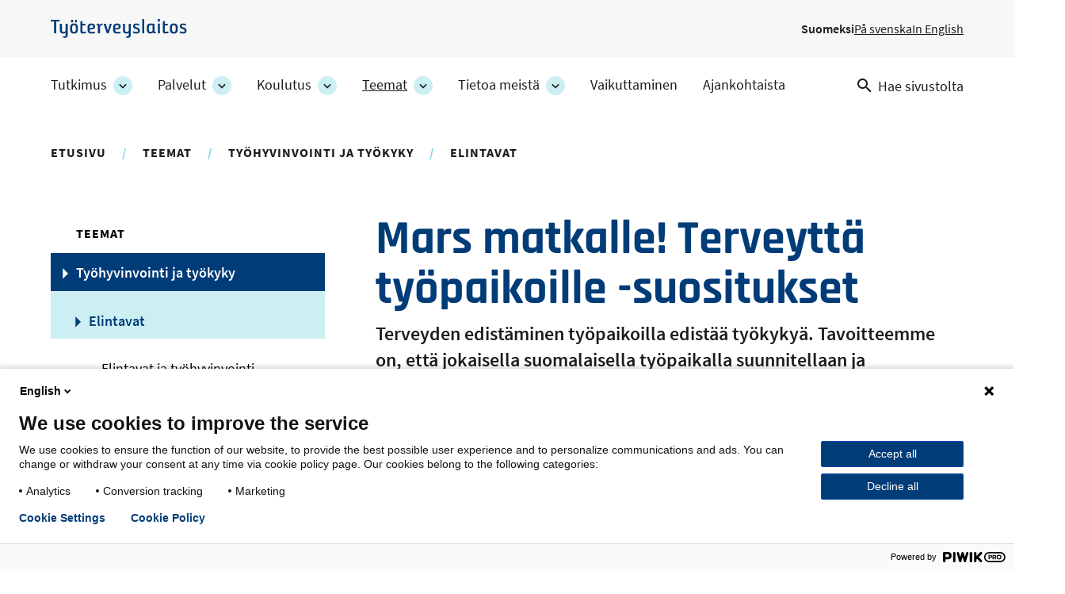

--- FILE ---
content_type: text/html; charset=UTF-8
request_url: https://www.ttl.fi/teemat/tyohyvinvointi-ja-tyokyky/elintavat/terveytta-tyopaikoille-suositukset
body_size: 11301
content:
<!DOCTYPE html>
<html lang="fi" dir="ltr" prefix="og: https://ogp.me/ns#">
  <head>
    <meta charset="utf-8" />
<meta name="description" content="Terveyden edistäminen työpaikoilla edistää työkykyä. Tavoitteemme on, että jokaisella suomalaisella työpaikalla suunnitellaan ja toteutetaan terveyttä edistäviä toimia ihan joka päivä. Mars matkalle! Terveyttä työpaikoille -suositukset perustuvat laajaan asiantuntijatietoon sekä kartoittaviin tieteellisiin tutkimuskatsauksiin työpaikkojen vaikuttavista keinoista edistää terveyttä ja työkykyä." />
<link rel="canonical" href="https://www.ttl.fi/teemat/tyohyvinvointi-ja-tyokyky/elintavat/terveytta-tyopaikoille-suositukset" />
<link rel="icon" href="/themes/custom/ttl/images/favicons/favicon.ico" />
<link rel="icon" sizes="16x16" href="/themes/custom/ttl/images/favicons/favicon-16x16.png" />
<link rel="icon" sizes="32x32" href="/themes/custom/ttl/images/favicons/favicon-32x32.png" />
<link rel="apple-touch-icon" href="/themes/custom/ttl/images/favicons/apple-touch-icon.png" />
<link rel="apple-touch-icon" sizes="180x180" href="/themes/custom/ttl/images/favicons/apple-touch-favicon-180x180.png" />
<meta property="og:site_name" content="Työterveyslaitos" />
<meta property="og:type" content="website" />
<meta property="og:url" content="https://www.ttl.fi/teemat/tyohyvinvointi-ja-tyokyky/elintavat/terveytta-tyopaikoille-suositukset" />
<meta property="og:title" content="Terveyttä työpaikoille -suositukset | Työterveyslaitos" />
<meta property="og:description" content="Terveyden edistäminen työpaikoilla edistää työkykyä. Tavoitteemme on, että jokaisella suomalaisella työpaikalla suunnitellaan ja toteutetaan terveyttä edistäviä toimia ihan joka päivä. Mars matkalle! Terveyttä työpaikoille -suositukset perustuvat laajaan asiantuntijatietoon sekä kartoittaviin tieteellisiin tutkimuskatsauksiin työpaikkojen vaikuttavista keinoista edistää terveyttä ja työkykyä." />
<meta property="og:image" content="https://www.ttl.fi/sites/default/files/styles/meta/public/2022-08/mars-matkalle.jpg?itok=b-S__1on" />
<meta name="twitter:card" content="summary_large_image" />
<meta name="twitter:description" content="Terveyden edistäminen työpaikoilla edistää työkykyä. Tavoitteemme on, että jokaisella suomalaisella työpaikalla suunnitellaan ja toteutetaan terveyttä edistäviä toimia ihan joka päivä. Mars matkalle! Terveyttä työpaikoille -suositukset perustuvat laajaan asiantuntijatietoon sekä kartoittaviin tieteellisiin tutkimuskatsauksiin työpaikkojen vaikuttavista keinoista edistää terveyttä ja työkykyä." />
<meta name="twitter:title" content="Terveyttä työpaikoille -suositukset | Työterveyslaitos" />
<meta name="twitter:image" content="https://www.ttl.fi/sites/default/files/styles/meta/public/2022-08/mars-matkalle.jpg?itok=b-S__1on" />
<meta name="Generator" content="Drupal 10 (https://www.drupal.org)" />
<meta name="MobileOptimized" content="width" />
<meta name="HandheldFriendly" content="true" />
<meta name="viewport" content="width=device-width, initial-scale=1.0" />
<script type="application/ld+json">{
    "@context": "https://schema.org",
    "@graph": [
        {
            "@type": "WebPage",
            "@id": "https://www.ttl.fi/teemat/tyohyvinvointi-ja-tyokyky/elintavat/terveytta-tyopaikoille-suositukset",
            "breadcrumb": {
                "@type": "BreadcrumbList",
                "itemListElement": [
                    {
                        "@type": "ListItem",
                        "position": 1,
                        "name": "Etusivu",
                        "item": "https://www.ttl.fi/"
                    },
                    {
                        "@type": "ListItem",
                        "position": 2,
                        "name": "Teemat",
                        "item": "https://www.ttl.fi/teemat"
                    },
                    {
                        "@type": "ListItem",
                        "position": 3,
                        "name": "Työhyvinvointi ja työkyky",
                        "item": "https://www.ttl.fi/teemat/tyohyvinvointi-ja-tyokyky"
                    },
                    {
                        "@type": "ListItem",
                        "position": 4,
                        "name": "Elintavat",
                        "item": "https://www.ttl.fi/teemat/tyohyvinvointi-ja-tyokyky/elintavat"
                    }
                ]
            }
        }
    ]
}</script>
<link rel="alternate" hreflang="fi" href="https://www.ttl.fi/teemat/tyohyvinvointi-ja-tyokyky/elintavat/terveytta-tyopaikoille-suositukset" />
<link rel="alternate" hreflang="sv" href="https://www.ttl.fi/sv/kom-igang-halsosamma-arbetsplatser" />
<link rel="alternate" hreflang="en" href="https://www.ttl.fi/en/off-we-go-health-at-workplaces" />

    <title>Terveyttä työpaikoille -suositukset | Työterveyslaitos</title>
    <link rel="stylesheet" media="all" href="/sites/default/files/css/css_78voQvAjIiTTAmPk_pAYgmg5CXXoPxdlASjsNyJkn1I.css?delta=0&amp;language=fi&amp;theme=ttl&amp;include=[base64]" />
<link rel="stylesheet" media="all" href="//cdnjs.cloudflare.com/ajax/libs/font-awesome/5.15.3/css/all.min.css" />
<link rel="stylesheet" media="all" href="/sites/default/files/css/css_wjvN-Ie87pfZ1vYYnytgNCIOA7wqZ7fzY9ZJvU6tVwk.css?delta=2&amp;language=fi&amp;theme=ttl&amp;include=[base64]" />
<link rel="stylesheet" media="all" href="/sites/default/files/css/css_XKmB9X5nNoxFAKCgtZCwY2fGEg_dn6ld1fTGF2Z1PyQ.css?delta=3&amp;language=fi&amp;theme=ttl&amp;include=[base64]" />
<link rel="stylesheet" media="print" href="/sites/default/files/css/css_KrXo2ptYG-KYCiDwsut_sZpF1eyYrjkeeSFjzll9jhg.css?delta=4&amp;language=fi&amp;theme=ttl&amp;include=[base64]" />

    
  </head>
  <body class="ttl-main-site context-ttl_main_site logged-out" id="ttl-top">
    <a href="#main-content" class="skip-link visually-hidden focusable">
      Hyppää pääsisältöön
    </a>
    <script type="text/javascript">
// <![CDATA[
(function(window, document, dataLayerName, id) {
window[dataLayerName]=window[dataLayerName]||[],window[dataLayerName].push({start:(new Date).getTime(),event:"stg.start"});var scripts=document.getElementsByTagName('script')[0],tags=document.createElement('script');
function stgCreateCookie(a,b,c){var d="";if(c){var e=new Date;e.setTime(e.getTime()+24*c*60*60*1e3),d="; expires="+e.toUTCString();f=""}document.cookie=a+"="+b+d+f+"; path=/"}
var isStgDebug=(window.location.href.match("stg_debug")||document.cookie.match("stg_debug"))&&!window.location.href.match("stg_disable_debug");stgCreateCookie("stg_debug",isStgDebug?1:"",isStgDebug?14:-1);
var qP=[];dataLayerName!=="dataLayer"&&qP.push("data_layer_name="+dataLayerName);isStgDebug&&qP.push("stg_debug");var qPString=qP.length>0?("?"+qP.join("&")):"";
tags.async=!0,tags.src="https://ttl.containers.piwik.pro/"+id+".js"+qPString,scripts.parentNode.insertBefore(tags,scripts);
!function(a,n,i){a[n]=a[n]||{};for(var c=0;c<i.length;c++)!function(i){a[n][i]=a[n][i]||{},a[n][i].api=a[n][i].api||function(){var a=[].slice.call(arguments,0);"string"==typeof a[0]&&window[dataLayerName].push({event:n+"."+i+":"+a[0],parameters:[].slice.call(arguments,1)})}}(i[c])}(window,"ppms",["tm","cm"])
})(window, document, 'dataLayer', '69712157-a9bb-4f7a-a9ea-c1183b531443');
// ]]>
</script><noscript><iframe src="https://ttl.containers.piwik.pro/69712157-a9bb-4f7a-a9ea-c1183b531443/noscript.html" title="Piwik PRO embed snippet" height="0" width="0" style="display:none;visibility:hidden" aria-hidden="true"></iframe></noscript>
      <div class="dialog-off-canvas-main-canvas" data-off-canvas-main-canvas>
    


    
  <aside class="above-topbar-wrapper" aria-label="Ilmoitus">
              
        </aside>
<div  class="layout-container">
  <header class="header header--main-site">
        <div class="topbar-wrapper">
                          <div class="region region__topbar-upper">
    

  
<div  id="block-ttl-branding" class="block block--ttl-branding">
  
    
        <a class="logo__link" href="/" title="Etusivu" rel="home" >
        

                            <img src="/themes/custom/ttl/images/logo_fi.svg" data-src="/themes/custom/ttl/images/logo_fi.svg" alt="Etusivu" height="30" width="215" class="logo__img" />
        <span class="site-name visually-hidden">
      Työterveyslaitos
    </span>
        </a>
    </div>


  
<div  class="language-switcher-language-url block block--ttl-languageswitcher" id="block-ttl-languageswitcher" role="navigation" aria-label="Kielivalinta">
  
    
      


<nav id="dropdown-language" class="dropdown dropdown-language" aria-label="Kielivalikko">
  <button class="dropdown-toggle" id="dropdown-toggle-language" aria-haspopup="true" aria-expanded="false">
    <span class="visually-hidden">Vaihda kieltä, nykyinen kieli:</span> FI
    <span class="caret"></span>
  </button>
  <ul class="dropdown-menu" aria-labelledby="dropdown-language">      <li lang="fi"  data-region="topbar_upper" class="fi"><a href="/teemat/tyohyvinvointi-ja-tyokyky/elintavat/terveytta-tyopaikoille-suositukset" class="language-link is-active" lang="fi" xml:lang="fi" aria-current="page" hreflang="fi" data-drupal-link-system-path="node/142">Suomeksi</a></li>      <li lang="sv"  class="sv"><a href="/sv/kom-igang-halsosamma-arbetsplatser" class="language-link" lang="sv" xml:lang="sv" hreflang="sv" data-drupal-link-system-path="node/142">På svenska</a></li>      <li lang="en"  class="en"><a href="/en/off-we-go-health-at-workplaces" class="language-link" lang="en" xml:lang="en" hreflang="en" data-drupal-link-system-path="node/142">In English</a></li></ul>
</nav>

  </div>

  </div>

                            <div class="topbar--main-site">
    <div class="topbar__inner--main-site">
          

  
<div  id="block-ttl-main-menu-block" class="block block--ttl-main-menu-block">
  
    
      

  
<nav class="ttl-main-navigation--multilevel main-menu-multilevel" aria-label="Päävalikko">
  <button id="toggle-expand" class="ttl-main-nav--multilevel__toggle">
    <span class="toggle-expand__open">
          </span>
    <span class="toggle-expand__close">
          </span>
    <span class="toggle-expand__title">
      Valikko
    </span>
  </button>
  <div id="main-nav" class="ttl-main-nav-multilevel">
    


    
                          
    
<ul  data-region="topbar" class="ttl-main-menu-ml">
            
<li  class="ttl-main-menu-ml__item ttl-main-menu-ml__item--sub-0 ttl-main-menu-ml__item--with-sub">
                <a href="/tutkimus" class="ttl-main-menu-ml__link ttl-main-menu-ml__link--sub-0 ttl-main-menu-ml__link--with-sub" data-drupal-link-system-path="node/399">Tutkimus</a>
              <button class="ttl-expand-sub-ml button--level-1">
        <span class="ttl-expand-sub-ml-text visually-hidden">
          Tutkimus -osion alakohteet
        </span>
        <span class="ttl-expand-sub-ml-icon"></span>
      </button>
          
                                    
    
<ul  class="ttl-main-menu-ml ttl-main-menu-ml--sub ttl-main-menu-ml--sub-1">
            
<li  class="ttl-main-menu-ml__item ttl-main-menu-ml__item--sub ttl-main-menu-ml__item--sub-1">
                <a href="/tutkimus/hankkeet" class="ttl-main-menu-ml__link ttl-main-menu-ml__link--sub ttl-main-menu-ml__link--sub-1" data-drupal-link-system-path="tutkimus/hankkeet">Kaikki tutkimushankkeet</a>
          </li>
          
<li  class="ttl-main-menu-ml__item ttl-main-menu-ml__item--sub ttl-main-menu-ml__item--sub-1">
                <a href="/tutkimus/toistuvat-tutkimukset" class="ttl-main-menu-ml__link ttl-main-menu-ml__link--sub ttl-main-menu-ml__link--sub-1" data-drupal-link-system-path="node/3698">Toistuvat tutkimukset</a>
          </li>
          
<li  class="ttl-main-menu-ml__item ttl-main-menu-ml__item--sub ttl-main-menu-ml__item--sub-1">
                <a href="/tutkimus/tutkimusjulkaisut" class="ttl-main-menu-ml__link ttl-main-menu-ml__link--sub ttl-main-menu-ml__link--sub-1" data-drupal-link-system-path="node/1635">Tutkimusjulkaisut</a>
          </li>
          
<li  class="ttl-main-menu-ml__item ttl-main-menu-ml__item--sub ttl-main-menu-ml__item--sub-1">
                <a href="/tutkimus/avoin-data" class="ttl-main-menu-ml__link ttl-main-menu-ml__link--sub ttl-main-menu-ml__link--sub-1" data-drupal-link-system-path="node/1124">Avoin data</a>
          </li>
      </ul>
  
      </li>
          
<li  class="ttl-main-menu-ml__item ttl-main-menu-ml__item--sub-0 ttl-main-menu-ml__item--with-sub">
                <a href="/palvelut" class="ttl-main-menu-ml__link ttl-main-menu-ml__link--sub-0 ttl-main-menu-ml__link--with-sub" data-drupal-link-system-path="node/400">Palvelut</a>
              <button class="ttl-expand-sub-ml button--level-1">
        <span class="ttl-expand-sub-ml-text visually-hidden">
          Palvelut -osion alakohteet
        </span>
        <span class="ttl-expand-sub-ml-icon"></span>
      </button>
          
                                    
    
<ul  class="ttl-main-menu-ml ttl-main-menu-ml--sub ttl-main-menu-ml--sub-1">
            
<li  class="ttl-main-menu-ml__item ttl-main-menu-ml__item--sub ttl-main-menu-ml__item--sub-1">
                <a href="/palvelut/laboratorioanalyysit" class="ttl-main-menu-ml__link ttl-main-menu-ml__link--sub ttl-main-menu-ml__link--sub-1" data-drupal-link-system-path="node/469">Laboratorioanalyysit</a>
          </li>
          
<li  class="ttl-main-menu-ml__item ttl-main-menu-ml__item--sub ttl-main-menu-ml__item--sub-1">
                <a href="/palvelut/tyohygieeniset-selvitykset" class="ttl-main-menu-ml__link ttl-main-menu-ml__link--sub ttl-main-menu-ml__link--sub-1" data-drupal-link-system-path="node/6011">Työhygieeniset selvitykset</a>
          </li>
          
<li  class="ttl-main-menu-ml__item ttl-main-menu-ml__item--sub ttl-main-menu-ml__item--sub-1">
                <a href="/palvelut/tyolaaketiede-ja-tyokyky" class="ttl-main-menu-ml__link ttl-main-menu-ml__link--sub ttl-main-menu-ml__link--sub-1" data-drupal-link-system-path="node/470">Työlääketiede ja työkyky</a>
          </li>
          
<li  class="ttl-main-menu-ml__item ttl-main-menu-ml__item--sub ttl-main-menu-ml__item--sub-1">
                <a href="/palvelut/tyoterveyshuollon-laatu" class="ttl-main-menu-ml__link ttl-main-menu-ml__link--sub ttl-main-menu-ml__link--sub-1" data-drupal-link-system-path="node/471">Työterveyshuollon laatu</a>
          </li>
          
<li  class="ttl-main-menu-ml__item ttl-main-menu-ml__item--sub ttl-main-menu-ml__item--sub-1">
                <a href="/palvelut/tyoyhteison-toimivuus-ja-hyvinvointi" class="ttl-main-menu-ml__link ttl-main-menu-ml__link--sub ttl-main-menu-ml__link--sub-1" data-drupal-link-system-path="node/472">Työyhteisön toimivuus ja hyvinvointi</a>
          </li>
          
<li  class="ttl-main-menu-ml__item ttl-main-menu-ml__item--sub ttl-main-menu-ml__item--sub-1">
                <a href="/palvelut/tyoympariston-riskit-ja-turvallisuus" class="ttl-main-menu-ml__link ttl-main-menu-ml__link--sub ttl-main-menu-ml__link--sub-1" data-drupal-link-system-path="node/487">Työympäristön riskit ja turvallisuus</a>
          </li>
          
<li  class="ttl-main-menu-ml__item ttl-main-menu-ml__item--sub ttl-main-menu-ml__item--sub-1">
                <a href="/palvelut/asiakastarinoita-palveluista" class="ttl-main-menu-ml__link ttl-main-menu-ml__link--sub ttl-main-menu-ml__link--sub-1" data-drupal-link-system-path="node/3849">Asiakastarinoita palveluista</a>
          </li>
      </ul>
  
      </li>
          
<li  class="ttl-main-menu-ml__item ttl-main-menu-ml__item--sub-0 ttl-main-menu-ml__item--with-sub">
                <a href="/koulutus" class="ttl-main-menu-ml__link ttl-main-menu-ml__link--sub-0 ttl-main-menu-ml__link--with-sub" data-drupal-link-system-path="node/283">Koulutus</a>
              <button class="ttl-expand-sub-ml button--level-1">
        <span class="ttl-expand-sub-ml-text visually-hidden">
          Koulutus -osion alakohteet
        </span>
        <span class="ttl-expand-sub-ml-icon"></span>
      </button>
          
                                    
    
<ul  class="ttl-main-menu-ml ttl-main-menu-ml--sub ttl-main-menu-ml--sub-1">
            
<li  class="ttl-main-menu-ml__item ttl-main-menu-ml__item--sub ttl-main-menu-ml__item--sub-1">
                <a href="/koulutus/verkkovalmennukset" class="ttl-main-menu-ml__link ttl-main-menu-ml__link--sub ttl-main-menu-ml__link--sub-1" data-drupal-link-system-path="node/5704">Verkkovalmennukset</a>
          </li>
          
<li  class="ttl-main-menu-ml__item ttl-main-menu-ml__item--sub ttl-main-menu-ml__item--sub-1">
                <a href="/koulutus#koulutuskalenteri" class="ttl-main-menu-ml__link ttl-main-menu-ml__link--sub ttl-main-menu-ml__link--sub-1" data-drupal-link-system-path="node/283">Koulutushaku</a>
          </li>
          
<li  class="ttl-main-menu-ml__item ttl-main-menu-ml__item--sub ttl-main-menu-ml__item--sub-1">
                <a href="/koulutus/tutustu-koulutuksiimme" class="ttl-main-menu-ml__link ttl-main-menu-ml__link--sub ttl-main-menu-ml__link--sub-1" data-drupal-link-system-path="node/502">Tutustu koulutuksiimme</a>
          </li>
          
<li  class="ttl-main-menu-ml__item ttl-main-menu-ml__item--sub ttl-main-menu-ml__item--sub-1">
                <a href="/koulutus/kouluttajiamme" class="ttl-main-menu-ml__link ttl-main-menu-ml__link--sub ttl-main-menu-ml__link--sub-1" data-drupal-link-system-path="node/493">Kouluttajiamme</a>
          </li>
          
<li  class="ttl-main-menu-ml__item ttl-main-menu-ml__item--sub ttl-main-menu-ml__item--sub-1">
                <a href="/koulutus/tilauskoulutukset" class="ttl-main-menu-ml__link ttl-main-menu-ml__link--sub ttl-main-menu-ml__link--sub-1" data-drupal-link-system-path="node/501">Tilauskoulutukset</a>
          </li>
          
<li  class="ttl-main-menu-ml__item ttl-main-menu-ml__item--sub ttl-main-menu-ml__item--sub-1">
                <a href="/koulutus/asiakastarinoita" class="ttl-main-menu-ml__link ttl-main-menu-ml__link--sub ttl-main-menu-ml__link--sub-1" data-drupal-link-system-path="node/494">Asiakastarinoita</a>
          </li>
          
<li  class="ttl-main-menu-ml__item ttl-main-menu-ml__item--sub ttl-main-menu-ml__item--sub-1">
                <a href="/koulutus/opi-verkossa-verkosto" class="ttl-main-menu-ml__link ttl-main-menu-ml__link--sub ttl-main-menu-ml__link--sub-1" data-drupal-link-system-path="node/495">Opi verkossa</a>
          </li>
          
<li  class="ttl-main-menu-ml__item ttl-main-menu-ml__item--sub ttl-main-menu-ml__item--sub-1">
                <a href="/koulutus/julkaisut" class="ttl-main-menu-ml__link ttl-main-menu-ml__link--sub ttl-main-menu-ml__link--sub-1" data-drupal-link-system-path="node/497">Julkaisut</a>
          </li>
      </ul>
  
      </li>
          
<li  class="ttl-main-menu-ml__item ttl-main-menu-ml__item--active ttl-main-menu-ml__item--sub-0 ttl-main-menu-ml__item--with-sub">
                <a href="/teemat" class="ttl-main-menu-ml__link ttl-main-menu-ml__link--active ttl-main-menu-ml__link--sub-0 ttl-main-menu-ml__link--with-sub" data-drupal-link-system-path="node/15">Teemat</a>
              <button class="ttl-expand-sub-ml button--level-1">
        <span class="ttl-expand-sub-ml-text visually-hidden">
          Teemat -osion alakohteet
        </span>
        <span class="ttl-expand-sub-ml-icon"></span>
      </button>
          
                                    
    
<ul  class="ttl-main-menu-ml ttl-main-menu-ml--sub ttl-main-menu-ml--sub-1">
            
<li  class="ttl-main-menu-ml__item ttl-main-menu-ml__item--active ttl-main-menu-ml__item--sub ttl-main-menu-ml__item--sub-1">
                <a href="/teemat/tyohyvinvointi-ja-tyokyky" class="ttl-main-menu-ml__link ttl-main-menu-ml__link--active ttl-main-menu-ml__link--sub ttl-main-menu-ml__link--sub-1" data-drupal-link-system-path="node/473">Työhyvinvointi ja työkyky</a>
          </li>
          
<li  class="ttl-main-menu-ml__item ttl-main-menu-ml__item--sub ttl-main-menu-ml__item--sub-1">
                <a href="/teemat/tyoterveys" class="ttl-main-menu-ml__link ttl-main-menu-ml__link--sub ttl-main-menu-ml__link--sub-1" data-drupal-link-system-path="node/474">Työterveys</a>
          </li>
          
<li  class="ttl-main-menu-ml__item ttl-main-menu-ml__item--sub ttl-main-menu-ml__item--sub-1">
                <a href="/teemat/tyoturvallisuus" class="ttl-main-menu-ml__link ttl-main-menu-ml__link--sub ttl-main-menu-ml__link--sub-1" data-drupal-link-system-path="node/475">Työturvallisuus</a>
          </li>
          
<li  class="ttl-main-menu-ml__item ttl-main-menu-ml__item--sub ttl-main-menu-ml__item--sub-1">
                <a href="/teemat/tyoelaman-muutos" class="ttl-main-menu-ml__link ttl-main-menu-ml__link--sub ttl-main-menu-ml__link--sub-1" data-drupal-link-system-path="node/476">Työelämän muutos</a>
          </li>
      </ul>
  
      </li>
          
<li  class="ttl-main-menu-ml__item ttl-main-menu-ml__item--sub-0 ttl-main-menu-ml__item--with-sub">
                <a href="/tietoa-meista" class="ttl-main-menu-ml__link ttl-main-menu-ml__link--sub-0 ttl-main-menu-ml__link--with-sub" data-drupal-link-system-path="node/434">Tietoa meistä</a>
              <button class="ttl-expand-sub-ml button--level-1">
        <span class="ttl-expand-sub-ml-text visually-hidden">
          Tietoa meistä -osion alakohteet
        </span>
        <span class="ttl-expand-sub-ml-icon"></span>
      </button>
          
                                    
    
<ul  class="ttl-main-menu-ml ttl-main-menu-ml--sub ttl-main-menu-ml--sub-1">
            
<li  class="ttl-main-menu-ml__item ttl-main-menu-ml__item--sub ttl-main-menu-ml__item--sub-1">
                <a href="/tietoa-meista/toissa-tyoterveyslaitoksessa" class="ttl-main-menu-ml__link ttl-main-menu-ml__link--sub ttl-main-menu-ml__link--sub-1" data-drupal-link-system-path="node/479">Töissä Työterveyslaitoksessa</a>
          </li>
          
<li  class="ttl-main-menu-ml__item ttl-main-menu-ml__item--sub ttl-main-menu-ml__item--sub-1">
                <a href="/tietoa-meista/organisaatio-ja-johtaminen" class="ttl-main-menu-ml__link ttl-main-menu-ml__link--sub ttl-main-menu-ml__link--sub-1" data-drupal-link-system-path="node/1137">Organisaatio ja johtaminen</a>
          </li>
          
<li  class="ttl-main-menu-ml__item ttl-main-menu-ml__item--sub ttl-main-menu-ml__item--sub-1">
                <a href="/tietoa-meista/strategia-ja-arvot" class="ttl-main-menu-ml__link ttl-main-menu-ml__link--sub ttl-main-menu-ml__link--sub-1" data-drupal-link-system-path="node/1065">Strategia ja arvot</a>
          </li>
          
<li  class="ttl-main-menu-ml__item ttl-main-menu-ml__item--sub ttl-main-menu-ml__item--sub-1">
                <a href="/tietoa-meista/vastuullisuus" class="ttl-main-menu-ml__link ttl-main-menu-ml__link--sub ttl-main-menu-ml__link--sub-1" data-drupal-link-system-path="node/5567">Vastuullisuus</a>
          </li>
          
<li  class="ttl-main-menu-ml__item ttl-main-menu-ml__item--sub ttl-main-menu-ml__item--sub-1">
                <a href="/tietoa-meista/talous-ja-rahoitus" class="ttl-main-menu-ml__link ttl-main-menu-ml__link--sub ttl-main-menu-ml__link--sub-1" data-drupal-link-system-path="node/1139">Talous ja rahoitus</a>
          </li>
          
<li  class="ttl-main-menu-ml__item ttl-main-menu-ml__item--sub ttl-main-menu-ml__item--sub-1">
                <a href="/tietoa-meista/yhteystiedot" class="ttl-main-menu-ml__link ttl-main-menu-ml__link--sub ttl-main-menu-ml__link--sub-1" data-drupal-link-system-path="node/1612">Yhteystiedot</a>
          </li>
          
<li  class="ttl-main-menu-ml__item ttl-main-menu-ml__item--sub ttl-main-menu-ml__item--sub-1">
                <a href="/tietoa-meista/tyohyvinvoinnin-asiantuntijat-medialle" title="Asiantuntijamme tuntevat työelämän kysymykset ja parhaat käytännöt. Sivulla on koottu yhteystiedot toimittajia varten." class="ttl-main-menu-ml__link ttl-main-menu-ml__link--sub ttl-main-menu-ml__link--sub-1" data-drupal-link-system-path="node/478">Medialle</a>
          </li>
      </ul>
  
      </li>
          
<li  class="ttl-main-menu-ml__item ttl-main-menu-ml__item--sub-0">
                <a href="/vaikuttaminen" class="ttl-main-menu-ml__link ttl-main-menu-ml__link--sub-0" data-drupal-link-system-path="node/3610">Vaikuttaminen</a>
          </li>
          
<li  class="ttl-main-menu-ml__item ttl-main-menu-ml__item--sub-0">
                <a href="/ajankohtaista" class="ttl-main-menu-ml__link ttl-main-menu-ml__link--sub-0" data-drupal-link-system-path="node/1794">Ajankohtaista</a>
          </li>
      </ul>
  
  </div>
</nav>

  </div>


  
<div  data-drupal-selector="views-exposed-form-search-page-search" id="block-ttl-search" class="block block--ttl-search-link">
  
    
  <a class="search-link" href="/search">
    <svg class="search-link__icon" width="18" height="18" viewBox="0 0 18 18" fill="none" xmlns="http://www.w3.org/2000/svg">
      <path fill-rule="evenodd" clip-rule="evenodd" d="M6.5 0C10.0899 0 13 2.91015 13 6.5C13 8.11 12.41 9.59 11.44 10.73L11.71 11H12.5L17.5 16L16 17.5L11 12.5V11.71L10.73 11.44C9.59 12.41 8.11 13 6.5 13C2.91015 13 0 10.0899 0 6.5C0 2.91015 2.91015 0 6.5 0ZM6.5 2C4 2 2 4 2 6.5C2 9 4 11 6.5 11C9 11 11 9 11 6.5C11 4 9 2 6.5 2Z" fill="currentColor"/>
    </svg>
    <span class="search-link__text">Hae sivustolta</span>
  </a>
</div>

    </div>
</div>

          </div>

            </header>

      <div id="pre-content">
            <div class="region region__pre-content">
    <div data-drupal-messages-fallback class="hidden"></div>


  
<div  id="block-breadcrumbs-2" class="block block--breadcrumbs-2">
  
    
      
  <nav aria-label="Murupolku">
    <ol class="breadcrumb">
                  <li class="breadcrumb__item">
                      <a class="breadcrumb__link" href="/">Etusivu</a>
                  </li>
                        <li class="breadcrumb__item">
                      <a class="breadcrumb__link" href="/teemat">Teemat</a>
                  </li>
                        <li class="breadcrumb__item">
                      <a class="breadcrumb__link" href="/teemat/tyohyvinvointi-ja-tyokyky">Työhyvinvointi ja työkyky</a>
                  </li>
                        <li class="breadcrumb__item">
                      <a class="breadcrumb__link" href="/teemat/tyohyvinvointi-ja-tyokyky/elintavat">Elintavat</a>
                  </li>
              </ol>
  </nav>

  </div>

  </div>

      </div>
  
  <div  class="main main--with-sidebar">
        <main id="main-content" tabindex="-1"  class="main-content main-content--with-sidebar">
            <div class="region region__content">
    

        
                        
    

  <div class="l__1-col--page-sidenav l node node--type-content-page node--view-mode-full node--promoted">
          <div class="header__container">
        





<div class="node-title field--type-ds field--view-mode-default field--label-hidden">
    
        <div  class="field__item">
            
    
                    
        
<h1  class="node__title node__title---custom h1">
      Mars matkalle! Terveyttä työpaikoille -suositukset
  </h1>
        
        </div>
    </div>





<div class="field-summary field--type-string-long field--view-mode-full field--label-hidden">
    
        <div  class="field__item">
                      Terveyden edistäminen työpaikoilla edistää työkykyä. Tavoitteemme on, että jokaisella suomalaisella työpaikalla suunnitellaan ja toteutetaan terveyttä edistäviä toimia ihan joka päivä. Mars matkalle! Terveyttä työpaikoille -suositukset perustuvat laajaan asiantuntijatietoon sekä kartoittaviin tieteellisiin tutkimuskatsauksiin työpaikkojen vaikuttavista keinoista edistää terveyttä ja työkykyä.
              </div>
    </div>





<div class="field-main-media field--type-entity-reference field--view-mode-full field--label-hidden">
    
        <div  class="field__item">
                      <div class="media media--type-image media--view-mode-hero">
  
      




<div class="field-media-image field--type-image field--view-mode-hero field--label-hidden">
    
        <div  class="field__item">
                        
  

<picture  class="image">
          <!--[if IE 9]><video style="display: none;"><![endif]-->
          <source srcset="/sites/default/files/styles/9_16_max_1440px/public/2022-08/mars-matkalle.jpg.webp?h=da613961&amp;itok=99UlPbAF 1x" media="all and (min-width: 920px)" type="image/webp" width="1440" height="635"/>
          <source srcset="/sites/default/files/styles/9_16_max_920/public/2022-08/mars-matkalle.jpg.webp?h=da613961&amp;itok=-UjK9nw1 1x" media="all and (min-width: 720px)" type="image/webp" width="920" height="518"/>
          <source srcset="/sites/default/files/styles/9_16_max_720px/public/2022-08/mars-matkalle.jpg.webp?h=da613961&amp;itok=-27W60Nj 1x" media="all and (min-width: 480px)" type="image/webp" width="720" height="405"/>
          <source srcset="/sites/default/files/styles/9_16_max_480px/public/2022-08/mars-matkalle.jpg.webp?h=da613961&amp;itok=LdAB0Fe- 1x" media="all and (min-width: 320px)" type="image/webp" width="480" height="270"/>
        <!--[if IE 9]></video><![endif]-->
      


                        <img src="/sites/default/files/styles/9_16_max_320/public/2022-08/mars-matkalle.jpg.webp?h=da613961&amp;itok=WfBsfmhr" data-src="/sites/default/files/styles/9_16_max_320/public/2022-08/mars-matkalle.jpg.webp?h=da613961&amp;itok=WfBsfmhr" alt="kuvituskuva" loading="eager" width="320" height="180" class="image__img" />

</picture>


              </div>
    </div>

  </div>

              </div>
    </div>

      </div>
    
    
        <div class="content__container">
        <div class="group__content">
          <nav class="tocjs-element-wrapper" aria-labelledby="tocjs-heading">
    <div id="sticky-anchor"></div>
  <details  class="toc-js" id="toc-js-node-142" data-selectors="h2" data-selectors-minimum="2" data-container=".field-section .element--text, .field-section .element--accordions" data-prefix="toc" data-list-type="ul" data-list-classes="" data-li-classes="" data-inheritable-classes="" data-heading-classes="" data-skip-invisible-headings="0" data-use-heading-html="0" data-collapsible-items="0" data-collapsible-expanded="1" data-back-to-top="0" data-back-to-top-selector="" data-heading-focus="0" data-back-to-toc="0" data-smooth-scrolling="0" data-scroll-to-offset="100" data-highlight-on-scroll="0" data-highlight-offset="100" data-sticky="0" data-sticky-offset="0" data-toc-container="" data-ajax-page-updates="0" data-observable-selector="" data-sticky-stop="" data-sticky-stop-padding="0">
    <summary><h2 id="tocjs-heading" class="tocjs-heading">Sisällysluettelo</h2></summary>
    <nav></nav>
  </details>
</nav>





<div class="gutter-between-sections field-section field--type-entity-reference-revisions field--view-mode-full field--label-hidden">
    
    <div class="field__items">
        <div  class="element--text variant-transparent field__item">
                      



  <div class="paragraph paragraph--type-text paragraph--view-mode-default l__2-col--uneven l">
    <div class="l__container">
      
      <div class="content__container">
        <div class="group__left">
          
        </div>

        <div class="group__right">
          
      



<div class="field-text field--type-text-long field--view-mode-default field--label-hidden text-long">
    
        <div  class="field__item">
                      <p>Terveyden edistämisen lähtökohtana työpaikoilla ovat ammatin vaatimukset ja vaikutukset, jolloin itsestä huolehtiminen on osa ammattitaitoa. Mars matkalle! – Terveyttä työpaikoille -suosituksissa terveydellä tarkoitetaan kokonaisvaltaista terveyttä eli fyysisen, psyykkisen, kognitiivisen ja sosiaalisen hyvinvoinnin ja terveyden kokonaisuutta.</p>

              </div>
    </div>

        </div>
      </div>

          </div>
  </div>



              </div>
      <div  class="element--text variant-transparent field__item">
                      



  <div class="paragraph paragraph--type-text paragraph--view-mode-default l__2-col--uneven l">
    <div class="l__container">
      
      <div class="content__container">
        <div class="group__left">
          





<div class="field-section-heading field--type-string field--view-mode-default field--label-hidden">
    
        <div  class="field__item">
    
    
    
<h2  class="paragraph__heading h2 hyphenate">
      Suositukset terveyden edistämiseen työpaikoilla
  </h2>
    
      </div>
    </div>

        </div>

        <div class="group__right">
          




<div class="field-file-download-buttons field--type-entity-reference field--view-mode-default field--label-hidden">
    
    <div class="field__items">
        <div  class="field__item">
                      <div class="media media--type-file media--view-mode-download-link">
  
      




<div class="field-media-file field--type-file field--view-mode-download-link field--label-hidden">
    
        <div  class="field__item">
                      <a href="/sites/default/files/2022-04/Terveyden-edist%C3%A4misen-suositukset-ty%C3%B6paikoille_sivuttain_TULOSTUS.pdf" class="file-download file-download-application file-download-pdf button button--secondary button--with-icon button--tiny" target="_blank">Terveyden edistämisen suositukset työpaikoille</a>
              </div>
    </div>

  </div>

              </div>
      </div>
  </div>

        </div>
      </div>

          </div>
  </div>



              </div>
      <div  class="element--text variant-transparent field__item">
                      



  <div class="paragraph paragraph--type-text paragraph--view-mode-default l__2-col--uneven l">
    <div class="l__container">
      
      <div class="content__container">
        <div class="group__left">
          





<div class="field-section-heading field--type-string field--view-mode-default field--label-hidden">
    
        <div  class="field__item">
    
    
    
<h2  class="paragraph__heading h2 hyphenate">
      Vinkkilistat työpaikoille
  </h2>
    
      </div>
    </div>

        </div>

        <div class="group__right">
          




<div class="field-file-download-buttons field--type-entity-reference field--view-mode-default field--label-hidden">
    
    <div class="field__items">
        <div  class="field__item">
                      <div class="media media--type-file media--view-mode-download-link">
  
      




<div class="field-media-file field--type-file field--view-mode-download-link field--label-hidden">
    
        <div  class="field__item">
                      <a href="/sites/default/files/2022-04/Vinkkilista-Liikunta_fyysisestiraskastyo_NETTI.pdf" class="file-download file-download-application file-download-pdf button button--secondary button--with-icon button--tiny" target="_blank">Liikunta fyysisesti raskaassa työssä -vinkkilista</a>
              </div>
    </div>

  </div>

              </div>
      <div  class="field__item">
                      <div class="media media--type-file media--view-mode-download-link">
  
      




<div class="field-media-file field--type-file field--view-mode-download-link field--label-hidden">
    
        <div  class="field__item">
                      <a href="/sites/default/files/2022-04/Vinkkilista-Liikunta_istumatyo_NETTI.pdf" class="file-download file-download-application file-download-pdf button button--secondary button--with-icon button--tiny" target="_blank">Liikunta istumatyössä -vinkkilista</a>
              </div>
    </div>

  </div>

              </div>
      <div  class="field__item">
                      <div class="media media--type-file media--view-mode-download-link">
  
      




<div class="field-media-file field--type-file field--view-mode-download-link field--label-hidden">
    
        <div  class="field__item">
                      <a href="/sites/default/files/2022-04/Vinkkilista-Palautuminen_NETTI.pdf" class="file-download file-download-application file-download-pdf button button--secondary button--with-icon button--tiny" target="_blank">Palautuminen -vinkkilista</a>
              </div>
    </div>

  </div>

              </div>
      <div  class="field__item">
                      <div class="media media--type-file media--view-mode-download-link">
  
      




<div class="field-media-file field--type-file field--view-mode-download-link field--label-hidden">
    
        <div  class="field__item">
                      <a href="/sites/default/files/2022-04/Vinkkilista-Ravitsemus_NETTI.pdf" class="file-download file-download-application file-download-pdf button button--secondary button--with-icon button--tiny" target="_blank">Ravitsemus -vinkkilista</a>
              </div>
    </div>

  </div>

              </div>
      <div  class="field__item">
                      <div class="media media--type-file media--view-mode-download-link">
  
      




<div class="field-media-file field--type-file field--view-mode-download-link field--label-hidden">
    
        <div  class="field__item">
                      <a href="/sites/default/files/2022-04/TTL_Vinkkilista_uni_FI_NETTI.pdf" class="file-download file-download-application file-download-pdf button button--secondary button--with-icon button--tiny" target="_blank">Uni -vinkkilista</a>
              </div>
    </div>

  </div>

              </div>
      </div>
  </div>

        </div>
      </div>

          </div>
  </div>



              </div>
      <div  class="element--text variant-transparent field__item">
                      



  <div class="paragraph paragraph--type-text paragraph--view-mode-default l__2-col--uneven l">
    <div class="l__container">
      
      <div class="content__container">
        <div class="group__left">
          





<div class="field-section-heading field--type-string field--view-mode-default field--label-hidden">
    
        <div  class="field__item">
    
    
    
<h2  class="paragraph__heading h2 hyphenate">
      Mars matkalle! Terveyden edistämisen suunnitelma
  </h2>
    
      </div>
    </div>

        </div>

        <div class="group__right">
          




<div class="field-file-download-buttons field--type-entity-reference field--view-mode-default field--label-hidden">
    
    <div class="field__items">
        <div  class="field__item">
                      <div class="media media--type-file media--view-mode-download-link">
  
      




<div class="field-media-file field--type-file field--view-mode-download-link field--label-hidden">
    
        <div  class="field__item">
                      <a href="/sites/default/files/2022-04/TTL_Terveyden_edistamisen_suunnitelma_lomake_P%C3%84IVITETTY%20%281%29_0.pdf" class="file-download file-download-application file-download-pdf button button--secondary button--with-icon button--tiny" target="_blank">Terveyden edistämisen suunnitelma -lomake</a>
              </div>
    </div>

  </div>

              </div>
      </div>
  </div>

        </div>
      </div>

          </div>
  </div>



              </div>
      <div  class="element--text variant-transparent field__item">
                      



  <div class="paragraph paragraph--type-text paragraph--view-mode-default l__2-col--uneven l">
    <div class="l__container">
      
      <div class="content__container">
        <div class="group__left">
          





<div class="field-section-heading field--type-string field--view-mode-default field--label-hidden">
    
        <div  class="field__item">
    
    
    
<h2  class="paragraph__heading h2 hyphenate">
      Terveyttä, työkykyä ja työhyvinvointia yrittäjälle
  </h2>
    
      </div>
    </div>

        </div>

        <div class="group__right">
          
      



<div class="field-text field--type-text-long field--view-mode-default field--label-hidden text-long">
    
        <div  class="field__item">
                      <div class="media media--type-file media--view-mode-media-in-ckeditor" data-align="center">
  
      




<div class="field-media-file field--type-file field--view-mode-media-in-ckeditor field--label-hidden">
    
        <div class="field__item">
                      <a href="/sites/default/files/2021-11/Mars_matkalle_suositukset_yrittajille_NETTI_0.pdf" class="file-download file-download-application file-download-pdf button button--secondary button--with-icon button--tiny" target="_blank">Yrittämisestä virtaa – Mars matkalle! Terveyttä, työkykyä ja työhyvinvointia yrittäjälle</a>
              </div>
    </div>

  </div>
<p>Suositukset on toteutettu yhteistyössä laajan työelämävaikuttajien ryhmän kanssa.</p>
<p>Mars matkalle! Terveyttä työpaikoille -suositukset terveyden edistämiseen työpaikoilla on tuotettu Näyttöön perustuvaa terveyden edistämistä työpaikoilla (Promo@Work)&nbsp;-konsortiohankkeessa. Hanke saa rahoituksen strategisen tutkimuksen neuvostolta (STN), joka toimii Suomen Akatemian yhteydessä.</p>

              </div>
    </div>





<div class="field-file-download-buttons field--type-entity-reference field--view-mode-default field--label-hidden">
    
    <div class="field__items">
        <div  class="field__item">
                      <div class="media media--type-file media--view-mode-download-link">
  
      




<div class="field-media-file field--type-file field--view-mode-download-link field--label-hidden">
    
        <div  class="field__item">
                      <a href="/sites/default/files/2022-04/TTL-Policy-brief_2019_VEDOS2.pdf" class="file-download file-download-application file-download-pdf button button--secondary button--with-icon button--tiny" target="_blank">Policy Brief - Uusi näkökulma terveyden ja työkyvyn edistämiseen</a>
              </div>
    </div>

  </div>

              </div>
      <div  class="field__item">
                      <div class="media media--type-file media--view-mode-download-link">
  
      




<div class="field-media-file field--type-file field--view-mode-download-link field--label-hidden">
    
        <div  class="field__item">
                      <a href="/sites/default/files/2022-04/Hyvinvoinnin-edist%C3%A4minen-Policy-brief.pdf" class="file-download file-download-application file-download-pdf button button--secondary button--with-icon button--tiny" target="_blank">Policy brief - Hyvinvoinnin ja osallisuuden edistäminen vaatii uusia vaikuttavia keinoja</a>
              </div>
    </div>

  </div>

              </div>
      </div>
  </div>

        </div>
      </div>

          </div>
  </div>



              </div>
      <div  class="element--person-cards variant-transparent field__item">
                      <div class="paragraph paragraph--type-person-cards paragraph--view-mode-default">
      





<div class="horizontal field-section-heading field--type-string field--view-mode-default field--label-hidden">
    
        <div  class="field__item">
    
    
    
<h2  class="paragraph__heading h2 hyphenate">
      Kysy lisää asiantuntijoiltamme
  </h2>
    
      </div>
    </div>





<div class="horizontal field-person-cards field--type-entity-reference-revisions field--view-mode-default field--label-hidden">
    
    <div class="field__items">
        <div  class="field__item">
                      <div class="paragraph paragraph--type-enhanced-person-card paragraph--view-mode-horizontal">
  
      
    
            
    


    <div  class="box box--turquoise box--image-circle box--with-image box--horizontal node--type-person node--view-mode-liftup">
                        <div class="box__image--image-circle box__image--with-image">
            




<div class="field-image field--type-entity-reference field--view-mode-liftup field--label-hidden">
    
        <div  class="field__item">
                      <div class="media media--type-image media--view-mode-square-medium">
  
      




<div class="field-media-image field--type-image field--view-mode-square-medium field--label-hidden">
    
        <div  class="field__item">
                        


                        <img src="/sites/default/files/styles/square_96/public/2023-11/Jaana%20Laitinen.jpg.webp?h=57024e64&amp;itok=5ILjATL9" data-src="/sites/default/files/styles/square_96/public/2023-11/Jaana%20Laitinen.jpg.webp?h=57024e64&amp;itok=5ILjATL9" alt="Jaana Laitinen" loading="lazy" width="192" height="192" class="image__img" />



              </div>
    </div>

  </div>

              </div>
    </div>

          </div>
                  
    <div  class="box__content">

                                    
      
<h3  class="box__heading h3 h4 hyphenate">
      Jaana Laitinen
  </h3>
      
                                                                                      




<div class="field-title field--type-string-long field--view-mode-liftup-horizontal field--label-hidden text-long hyphenate">
    
        <div  class="field__item">
                      tutkimusprofessori
              </div>
    </div>

                                  



    
<div class="field-email field--type-email field--view-mode-liftup-horizontal field--label-visually_hidden">
        <div class="field__label visually_hidden" id="label-field-email249728">
      
              Sähköpostiosoite
            
    </div>
  
        <div  class="field__item">
                      <span class="spamspan"><span class="u">jaana.laitinen</span> [at] <span class="d">ttl.fi</span></span>
              </div>
    </div>

            



    
<div class="field-phone field--type-telephone field--view-mode-liftup-horizontal field--label-visually_hidden">
        <div class="field__label visually_hidden" id="label-field-phone564268">
      
              Puhelin
            
    </div>
  
        <div  class="field__item">
                      +358 30 474 6006
              </div>
    </div>

            
                </div>
  <div  class="box__footer">
                    </div>
</div>
</div>

              </div>
      </div>
  </div>

  </div>

              </div>
      </div>
  </div>

<div  class="group__keywords">
  <h2 class="h4 subtitle">Avainsanat</h2>
    



<div class="field-tags field--type-entity-reference field--view-mode-full field--label-hidden">
    
    <div class="field__items">
        <div  class="field__item">
                
  <a
   class="button button--tag"
    href="/avainsanat/elintavat"
  >
      elintavat    </a>
            </div>
      <div  class="field__item">
                
  <a
   class="button button--tag"
    href="/avainsanat/palautuminen"
  >
      palautuminen    </a>
            </div>
      </div>
  </div>

  </div>
        </div>
    </div>
        
          <div class="group__footer">
        
      </div>
      </div>



  </div>

      </main>

          <aside
        class="main-sidebar">
                
              <div class="region region__sidebar">
    

  
<div  id="block-sidebar-main-navigation" class="block-ttl-sidebar-navigation block block--sidebar-main-navigation">
  <button class="menu-sidebar-toggle accordion__heading js-accordion-toggle" aria-expanded="false" id="menu-sidebar-toggle"><span class="accordion__icon"></span><span class="accordion__heading__text">Näytä kaikki teemat</span></button>
  <div class="menu-sidebar-wrapper" id="menu-sidebar-wrapper">
    
          <div class="block-title__wrapper">
        <h2 class="h2 block-title"><a href="/teemat" class="menu-item--active-trail" data-drupal-link-system-path="node/15">Teemat</a></h2>
      </div>
        
          
  
  <nav class="ttl-sidebar-navigation" aria-label="Sidebar navigation">
                  <ul data-region="sidebar" class="menu">
                    <li class="menu-item menu-item--expanded menu-item--active-trail menu-item--sub">
        <a href="/teemat/tyohyvinvointi-ja-tyokyky" data-drupal-link-system-path="node/473">Työhyvinvointi ja työkyky</a>
                                <ul class="menu">
                    <li class="menu-item menu-item--expanded menu-item--active-trail menu-item--sub-1">
        <a href="/teemat/tyohyvinvointi-ja-tyokyky/elintavat" data-drupal-link-system-path="node/8">Elintavat</a>
                                <ul class="menu">
                    <li class="menu-item menu-item--sub-2">
        <a href="/teemat/tyohyvinvointi-ja-tyokyky/elintavat/elintavat-ja-tyohyvinvointi" data-drupal-link-system-path="node/14">Elintavat ja työhyvinvointi</a>
              </li>
                <li class="menu-item menu-item--sub-2">
        <a href="/teemat/tyohyvinvointi-ja-tyokyky/elintavat/savuton-tyopaikka" data-drupal-link-system-path="node/24">Savuton työpaikka</a>
              </li>
                <li class="menu-item menu-item--sub-2">
        <a href="/teemat/tyohyvinvointi-ja-tyokyky/elintavat/uni-ja-palautuminen" data-drupal-link-system-path="node/27">Uni ja palautuminen</a>
              </li>
                <li class="menu-item menu-item--active-trail menu-item--sub-2">
        <a href="/teemat/tyohyvinvointi-ja-tyokyky/elintavat/terveytta-tyopaikoille-suositukset" data-drupal-link-system-path="node/142" class="is-active" aria-current="page">Terveyttä työpaikoille -suositukset</a>
              </li>
                <li class="menu-item menu-item--collapsed menu-item--sub-2">
        <a href="/teemat/tyohyvinvointi-ja-tyokyky/elintavat/nyt-laitetaan-kroppa-ja-nuppi-kuntoon" data-drupal-link-system-path="node/127">Nyt laitetaan kroppa ja nuppi kuntoon!</a>
              </li>
        </ul>
  
              </li>
                <li class="menu-item menu-item--collapsed menu-item--sub-1">
        <a href="/teemat/tyohyvinvointi-ja-tyokyky/kokonaisvaltainen-ergonomia" data-drupal-link-system-path="node/443">Ergonomia</a>
              </li>
                <li class="menu-item menu-item--collapsed menu-item--sub-1">
        <a href="/teemat/tyohyvinvointi-ja-tyokyky/hyva-johtaminen-on-tietoinen-valinta" data-drupal-link-system-path="node/3262">Johtaminen</a>
              </li>
                <li class="menu-item menu-item--sub-1">
        <a href="/teemat/tyohyvinvointi-ja-tyokyky/palo-ja-pelastustoimen-tyo-hyvat-kaytannot" data-drupal-link-system-path="node/121">Palo- ja pelastustoimen työ</a>
              </li>
                <li class="menu-item menu-item--collapsed menu-item--sub-1">
        <a href="/teemat/tyohyvinvointi-ja-tyokyky/resilientti-organisaatio" data-drupal-link-system-path="node/84">Resilientti organisaatio</a>
              </li>
                <li class="menu-item menu-item--collapsed menu-item--sub-1">
        <a href="/teemat/tyohyvinvointi-ja-tyokyky/sisailma" data-drupal-link-system-path="node/36">Sisäilma</a>
              </li>
                <li class="menu-item menu-item--collapsed menu-item--sub-1">
        <a href="/teemat/tyohyvinvointi-ja-tyokyky/stressi-ja-tyouupumus" data-drupal-link-system-path="node/29">Stressi ja työuupumus</a>
              </li>
                <li class="menu-item menu-item--collapsed menu-item--sub-1">
        <a href="/teemat/tyohyvinvointi-ja-tyokyky/tietotyon-tyoymparistot" data-drupal-link-system-path="node/45">Tietotyön työympäristöt</a>
              </li>
                <li class="menu-item menu-item--sub-1">
        <a href="/teemat/tyohyvinvointi-ja-tyokyky/toiminnalliset-oireistot" data-drupal-link-system-path="node/144">Toiminnalliset oireistot</a>
              </li>
                <li class="menu-item menu-item--collapsed menu-item--sub-1">
        <a href="/teemat/tyohyvinvointi-ja-tyokyky/tyoaika" data-drupal-link-system-path="node/232">Työaika</a>
              </li>
                <li class="menu-item menu-item--collapsed menu-item--sub-1">
        <a href="/teemat/tyohyvinvointi-ja-tyokyky/tyoelama-ja-mielenterveys" data-drupal-link-system-path="node/95">Työelämä ja mielenterveys</a>
              </li>
                <li class="menu-item menu-item--collapsed menu-item--sub-1">
        <a href="/teemat/tyohyvinvointi-ja-tyokyky/tyokyky" data-drupal-link-system-path="node/407">Työkyky</a>
              </li>
                <li class="menu-item menu-item--collapsed menu-item--sub-1">
        <a href="/teemat/tyohyvinvointi-ja-tyokyky/tyon-imu" data-drupal-link-system-path="node/19">Työn imu</a>
              </li>
                <li class="menu-item menu-item--collapsed menu-item--sub-1">
        <a href="/teemat/tyohyvinvointi-ja-tyokyky/tyopaikkakiusaaminen" data-drupal-link-system-path="node/408">Työpaikkakiusaaminen</a>
              </li>
                <li class="menu-item menu-item--collapsed menu-item--sub-1">
        <a href="/teemat/tyohyvinvointi-ja-tyokyky/tyoura" data-drupal-link-system-path="node/86">Työura</a>
              </li>
        </ul>
  
              </li>
                <li class="menu-item menu-item--collapsed menu-item--sub">
        <a href="/teemat/tyoterveys" data-drupal-link-system-path="node/474">Työterveys</a>
              </li>
                <li class="menu-item menu-item--collapsed menu-item--sub">
        <a href="/teemat/tyoturvallisuus" data-drupal-link-system-path="node/475">Työturvallisuus</a>
              </li>
                <li class="menu-item menu-item--collapsed menu-item--sub">
        <a href="/teemat/tyoelaman-muutos" data-drupal-link-system-path="node/476">Työelämän muutos</a>
              </li>
        </ul>
  
  </nav>


      </div>
</div>

  </div>

        </aside>
    
  </div>

  </div>
<footer class="footer">
  <div class="footer__top">
    <div class="footer__top__inner">
                      
<div  class="footer__block footer__block--left">
        
    <a href="#ttl-top" class="ttl-back-to-top-link">
      <span class="visually-hidden">Takaisin ylös</span>
      <svg class="ttl-back-to-top-icon" aria-hidden="true" width="22" height="39" viewBox="0 0 22 39" xmlns="http://www.w3.org/2000/svg">
        <path d="M9.625 37C9.625 37.7594 10.2406 38.375 11 38.375C11.7594 38.375 12.375 37.7594 12.375 37H9.625ZM11.9723 1.02773C11.4353 0.490757 10.5647 0.490757 10.0277 1.02773L1.27728 9.77818C0.740311 10.3151 0.740311 11.1857 1.27728 11.7227C1.81425 12.2597 2.68485 12.2597 3.22183 11.7227L11 3.94454L18.7782 11.7227C19.3151 12.2597 20.1857 12.2597 20.7227 11.7227C21.2597 11.1857 21.2597 10.3151 20.7227 9.77818L11.9723 1.02773ZM12.375 37L12.375 2H9.625L9.625 37H12.375Z" />
      </svg>
    </a>
    

  
<div  id="block-ttl-branding-footer" class="block block--ttl-branding-footer">
  
    
        <a class="logo__link" href="/" title="Etusivu" rel="home" >
        

                            <img src="/themes/custom/ttl/images/logo_footer_fi.svg" data-src="/themes/custom/ttl/images/logo_footer_fi.svg" alt="Etusivu - Hyvinvointia työstä, Työterveyslaitos" height="145" width="215" class="logo-footer__img" />
        <span class="site-name hidden">
      Työterveyslaitos
    </span>
        </a>
    </div>


  
<div  id="block-ttl-contactinfotext2025" class="block block--ttl-contactinfotext2025">
  
    
      





<div class="body field--type-text-with-summary field--view-mode-full field--label-hidden text-long">
    
        <div  class="field__item">
                      <p>Työterveyslaitos<br>PL 40<br>00032 TYÖTERVEYSLAITOS</p>
<p>Puhelin: 030 474 1 (pvm/mpm)</p>

              </div>
    </div>

  </div>

  </div>

                      
<div  class="footer__block footer__block--middle">
        

  
<div  id="block-menu-footer" class="block block--menu-footer">
  
    
      



    
                          
    
<ul  data-region="footer_middle" class="footer__menu">
            
<li  class="menu__item">
          
          
  <a
   class="menu__link"
    href="/tietoa-meista/yhteystiedot"
  >
              Yhteystiedot
          </a>
  
    
          </li>
          
<li  class="menu__item">
          
          
  <a
   class="menu__link"
    href="/tietoa-meista/yhteystiedot#laskutusosoitteet"
  >
              Laskutustiedot
          </a>
  
    
          </li>
          
<li  class="menu__item">
          
          
  <a
   class="menu__link"
    href="/tietoa-meista/tyohyvinvoinnin-asiantuntijat-medialle"
  >
              Medialle
          </a>
  
    
          </li>
      </ul>
  

  </div>


  
<div  id="block-menu-footer-right" class="block block--menu-footer-right">
  
    
      


    
                          
    
<ul  data-region="footer_middle" class="footer__menu">
            
<li  class="menu__item">
  
      
  <a
   class="menu__link"
    href="/search"
  >
  			Hae sivustolta
		  </a>

  
</li>
          
<li  class="menu__item">
  
      
  <a
   class="menu__link"
    href="/tilaa-uutiskirje"
  >
  			Tilaa uutiskirje
		  </a>

  
</li>
          
<li  class="menu__item">
  
      
  <a
   class="menu__link"
    href="/tietoa-meista/toissa-tyoterveyslaitoksessa"
  >
  			Avoimet työpaikat
		  </a>

  
</li>
      </ul>
  

  </div>


  
<div  id="block-socialmedialinks" class="block-social-media-links block block--socialmedialinks">
  
    
      


<div class="field__label above visually-hidden">
	
    
<h2  class="heading h2">
      Löydä meidät somesta
  </h2>
	
</div>

<div class="social-media-links-wrapper">
  <ul class="social-media-links--text-only platforms">
                            <li>
        <a class="social-media-link--linkedin social-media-link" href="https://www.linkedin.com/company/finnish-institute-of-occupational-health"  rel="nofollow" title="LinkedIn">LinkedIn</a>
      </li>
                            <li>
        <a class="social-media-link--facebook social-media-link" href="https://www.facebook.com/tyoterveyslaitos"  rel="nofollow" title="Facebook">Facebook</a>
      </li>
                            <li>
        <a class="social-media-link--instagram social-media-link" href="https://www.instagram.com/tyoterveyslaitos"  rel="nofollow" title="Instagram">Instagram</a>
      </li>
                            <li>
        <a class="social-media-link--youtube social-media-link" href="https://www.youtube.com/tyoterveyslaitos"  rel="nofollow" title="YouTube">YouTube</a>
      </li>
      </ul>
</div>

  </div>

  </div>

                      </div>
  </div>
  <div class="footer__bottom">
    <div class="footer__bottom__inner">
                
<div  class="footer__block footer__block--bottom">
        

  
<div  id="block-menu-footer-bottom" class="block block--menu-footer-bottom">
  
    
      


    
                          
    
<ul  data-region="footer_bottom" class="footer-bottom-menu">
            
<li  class="footer-bottom-menu__item">
                        
  <a
   class="footer-bottom-menu__link"
    href="/tietosuoja"
  >
            Tietosuoja
          </a>

    
          </li>
          
<li  class="footer-bottom-menu__item">
                        
  <a
   class="footer-bottom-menu__link"
    href="/kayttoehdot"
  >
            Käyttöehdot
          </a>

    
          </li>
          
<li  class="footer-bottom-menu__item">
                        
  <a
   class="footer-bottom-menu__link"
    href="/saavutettavuusseloste"
  >
            Saavutettavuusseloste
          </a>

    
          </li>
          
<li  class="footer-bottom-menu__item">
                        
  <a
   class="footer-bottom-menu__link"
    href="/evastekaytannot"
  >
            Evästekäytännöt
          </a>

    
          </li>
          
<li  class="footer-bottom-menu__item">
                        
  <a
   class="footer-bottom-menu__link"
    href="/asiakirjajulkisuuskuvaus"
  >
            Asiakirjajulkisuuskuvaus
          </a>

    
          </li>
      </ul>
  

  </div>

  </div>

          </div>
  </div>
  </footer>

  </div>

    <script>window.dataLayer = window.dataLayer || []; window.dataLayer.push({"drupalLanguage":"fi","drupalCountry":"FI","siteName":"Työterveyslaitos","entityCreated":"1626776578","entityLangcode":"fi","entityStatus":"1","entityName":"Varjonen Nina","entityType":"node","entityBundle":"content_page","entityId":"142","entityTitle":"Terveyttä työpaikoille -suositukset","entityTaxonomy":{"tags":{"39":"elintavat","140":"palautuminen"},"themes":{"7":"Työhyvinvointi ja työkyky"}},"userUid":0});</script>

    <script type="application/json" data-drupal-selector="drupal-settings-json">{"path":{"baseUrl":"\/","pathPrefix":"","currentPath":"node\/142","currentPathIsAdmin":false,"isFront":false,"currentLanguage":"fi"},"pluralDelimiter":"\u0003","suppressDeprecationErrors":true,"dataLayer":{"defaultLang":"en","languages":{"fi":{"id":"fi","name":"Suomeksi","direction":"ltr","weight":-10},"sv":{"id":"sv","name":"P\u00e5 svenska","direction":"ltr","weight":-9},"en":{"id":"en","name":"Englanti","direction":"ltr","weight":-8}}},"data":{"extlink":{"extTarget":true,"extTargetAppendNewWindowDisplay":false,"extTargetAppendNewWindowLabel":"(opens in a new window)","extTargetNoOverride":true,"extNofollow":false,"extTitleNoOverride":false,"extNoreferrer":false,"extFollowNoOverride":false,"extClass":"ext","extLabel":"(ulkoinen linkki)","extImgClass":false,"extSubdomains":true,"extExclude":"","extInclude":"","extCssExclude":"","extCssInclude":"","extCssExplicit":"","extAlert":false,"extAlertText":"T\u00e4m\u00e4 linkki vie sinut ulkopuoliselle verkkosivustolle, emme ota vastuuta sen  sis\u00e4ll\u00f6st\u00e4.","extHideIcons":false,"mailtoClass":"0","telClass":"0","mailtoLabel":"(s\u00e4hk\u00f6postilinkki)","telLabel":"(link is a phone number)","extUseFontAwesome":false,"extIconPlacement":"append","extPreventOrphan":false,"extFaLinkClasses":"fa fa-external-link","extFaMailtoClasses":"fa fa-envelope-o","extAdditionalLinkClasses":"","extAdditionalMailtoClasses":"","extAdditionalTelClasses":"","extFaTelClasses":"fa fa-phone","allowedDomains":[],"extExcludeNoreferrer":""}},"radioactivity":{"type":"default","endpoint":"https:\/\/www.ttl.fi\/radioactivity\/emit"},"field_group":{"html_element":{"mode":"default","context":"view","settings":{"classes":"group__keywords","show_empty_fields":false,"id":"","element":"div","show_label":true,"label_element":"h2","label_element_classes":"h4 subtitle","attributes":"","effect":"none","speed":"fast"}}},"toc_js":{"toc-js-node-142":{"back_to_top_label":"Back to top","back_to_toc_label":"Back to ToC"}},"current_path":"\/teemat\/tyohyvinvointi-ja-tyokyky\/elintavat\/terveytta-tyopaikoille-suositukset","current_path_full":"https:\/\/www.ttl.fi\/teemat\/tyohyvinvointi-ja-tyokyky\/elintavat\/terveytta-tyopaikoille-suositukset","user":{"uid":0,"permissionsHash":"4d1fbae7a2befb35784603d082c56a7fe9eefec4ce20ca622e75a5fe1dcb364b"}}</script>
<script src="/sites/default/files/js/js_Lok1e6hCubYM3tLIdRFPpi9sp7_VnqvVNxXcIrnIaSI.js?scope=footer&amp;delta=0&amp;language=fi&amp;theme=ttl&amp;include=[base64]"></script>

  </body>
</html>


--- FILE ---
content_type: image/svg+xml
request_url: https://www.ttl.fi/themes/custom/ttl/images/logo_footer_fi.svg
body_size: 3805
content:
<svg xmlns="http://www.w3.org/2000/svg" width="273" height="184" viewBox="0 0 273 184">
    <g fill="none" fill-rule="evenodd">
        <g>
            <g>
                <g>
                    <path fill="#00397B" d="M26.393 39.098L21.699 39.098 24.849 21.186 9.592 21.186 6.442 39.098 1.748 39.098 8.295 2.038 12.989 2.038 10.21 17.604 25.466 17.604 28.246 2.038 32.94 2.038zM53.631 44.472c-.988 5.374-3.644 7.103-8.338 7.103-1.174 0-2.78-.185-3.953-.494l1.05-3.397c.864.185 1.853.309 2.78.309 2.47 0 3.706-.865 4.2-3.706l1.234-6.918c-2.161 1.482-4.755 2.347-7.658 2.347-5.065 0-8.71-2.1-7.289-10.068l2.162-12.415c.494-2.47.185-4.385.185-4.385h4.262s.247 1.914-.185 4.385L39.92 29.586c-.68 4.077 0 6.547 4.015 6.547 2.409 0 5.62-1.173 7.473-3.211l3.521-20.074h4.262l-5.559 31.624zM71.358 39.098L67.343 39.098 63.205 12.847 67.59 12.847 70.246 33.23 70.37 33.23 80.191 12.847 84.699 12.847z" transform="translate(-64 -6441) translate(0 6377.8) translate(64 64)"/>
                    <g fill="#00397B">
                        <path d="M4.454 35.516c-.433 2.47 0 3.582 0 3.582H.192s-.432-1.112 0-3.582l4.014-22.669H8.47L4.454 35.516zm5.312-29.03H5.133L6.307 0h4.632L9.766 6.486zM34.04 34.713c-.494 2.47-.185 4.385-.185 4.385h-4.263s-.308-1.915.186-4.385l2.162-12.354c.68-4.076-.062-6.547-4.077-6.547-2.409 0-5.56 1.174-7.412 3.212l-3.52 20.074h-4.262l3.706-21.124c.309-1.668-.31-1.853-1.36-1.853-.926 0-1.605.185-1.605.185l.618-3.459s1.359-.185 2.532-.185c2.409 0 3.52.556 3.706 2.656 2.285-1.853 5.312-3.088 8.647-3.088 5.065 0 8.71 2.162 7.289 10.067L34.04 34.713z" transform="translate(-64 -6441) translate(0 6377.8) translate(64 64) translate(85.248)"/>
                    </g>
                    <path fill="#00397B" d="M135.223 39.098L131.208 39.098 127.07 12.847 131.455 12.847 134.111 33.23 134.235 33.23 144.056 12.847 148.565 12.847z" transform="translate(-64 -6441) translate(0 6377.8) translate(64 64)"/>
                    <g fill="#00397B">
                        <path d="M35.426 28.845c-1.545 8.956-6.177 10.87-11.674 10.87s-10.377-1.914-8.833-10.87l1.05-5.744c1.545-8.956 6.177-10.871 11.674-10.871s10.377 1.915 8.833 10.87l-1.05 5.745zM27.52 15.751c-4.941 0-6.486 2.84-7.289 7.35l-1.05 5.682c-.74 4.509-.247 7.35 4.695 7.35 5.003 0 6.546-2.841 7.288-7.35l1.05-5.682c.803-4.51.247-7.35-4.694-7.35zM45.987 35.516c-.432 2.47 0 3.582 0 3.582h-4.261s-.433-1.112 0-3.582l4.014-22.669h4.262l-4.015 22.669zM51.3 6.486h-4.632L47.84 0h4.632L51.3 6.486zM75.573 34.713c-.494 2.47-.185 4.385-.185 4.385h-4.262s-.308-1.915.185-4.385l2.162-12.354c.68-4.076-.061-6.547-4.076-6.547-2.41 0-5.56 1.174-7.412 3.212l-3.521 20.074h-4.262l3.706-21.124c.31-1.668-.309-1.853-1.359-1.853-.926 0-1.606.185-1.606.185l.618-3.459s1.359-.185 2.532-.185c2.41 0 3.521.556 3.706 2.656 2.286-1.853 5.312-3.088 8.648-3.088 5.064 0 8.709 2.162 7.288 10.067l-2.162 12.416zM98.118 16.43h-7.783L87.31 33.415c-.31 1.854.68 2.162 3.026 2.162.865 0 6.362-.494 6.362-.494l-.061 3.398s-6.3.864-8.895.864c-3.706 0-5.435-1.791-4.57-6.547l4.632-26.436 4.447-1.05-1.297 7.535h7.783l-.618 3.583zM106.21 35.516c-.434 2.47 0 3.582 0 3.582h-4.263s-.432-1.112 0-3.582l4.015-22.669h4.262l-4.015 22.669zm5.311-29.03h-4.633L108.062 0h4.632l-1.173 6.486zM134.621 33.972c-.308 1.667.31 1.853 1.36 1.853.926 0 1.605-.186 1.605-.186l-.618 3.46s-1.359.184-2.594.184c-2.47 0-3.582-.617-3.644-2.902-2.656 2.161-5.188 3.335-8.647 3.335-4.756 0-8.585-3.088-7.165-10.994l.988-5.62c1.544-8.957 6.486-10.872 11.983-10.872 2.532 0 5.497.432 7.536.68l2.84.308-3.644 20.754zm-6.979-18.16c-4.941 0-6.67 2.78-7.474 7.29l-.988 5.558c-.742 4.076-.124 7.412 3.891 7.412 2.409 0 5.62-1.112 7.474-3.15l2.903-16.554c-1.544-.308-4.015-.555-5.806-.555zM15.167 68.873H7.384L4.357 85.86c-.309 1.853.68 2.162 3.027 2.162.864 0 6.362-.494 6.362-.494l-.062 3.397s-6.3.864-8.894.864c-3.706 0-5.436-1.79-4.57-6.547L4.85 58.805l4.448-1.05-1.298 7.536h7.783l-.617 3.582zM37.156 96.915c-.989 5.374-3.645 7.103-8.339 7.103-1.173 0-2.78-.185-3.953-.494l1.05-3.397c.865.185 1.853.309 2.78.309 2.47 0 3.705-.865 4.2-3.707l1.235-6.917c-2.162 1.482-4.756 2.347-7.66 2.347-5.064 0-8.708-2.1-7.287-10.068l2.161-12.415c.494-2.47.185-4.385.185-4.385h4.263s.246 1.914-.186 4.385L23.443 82.03c-.679 4.077 0 6.547 4.015 6.547 2.409 0 5.621-1.173 7.474-3.211l3.52-20.074h4.262l-5.558 31.624zM67.112 81.288c-1.544 8.956-6.177 10.871-11.674 10.871s-10.376-1.915-8.833-10.87l1.05-5.745c1.545-8.956 6.177-10.871 11.674-10.871 5.498 0 10.377 1.915 8.833 10.87l-1.05 5.745zm-7.906-13.094c-4.941 0-6.485 2.841-7.289 7.35l-1.05 5.682c-.74 4.51-.247 7.35 4.695 7.35 5.003 0 6.547-2.84 7.288-7.35l1.05-5.682c.803-4.509.247-7.35-4.694-7.35zm-1.668-7.66H53.03l1.174-6.67h4.509l-1.174 6.67zm10.562 0h-4.509l1.174-6.67h4.509l-1.174 6.67zM90.52 69.367c-1.914-.741-4.2-1.482-6.176-1.482-2.903 0-5.127.556-5.62 3.212l-.062.37c-.556 3.212 4.323 3.953 6.609 4.942 3.026 1.297 5.62 3.644 4.817 8.09l-.061.433c-1.112 6.177-5.559 7.227-11.056 7.227-2.718 0-5.992-.988-7.969-2.286l1.236-3.211c2.039 1.173 4.88 2.162 7.35 2.162 3.027 0 5.621-.495 6.239-3.83l.061-.37c.495-2.904-1.297-4.077-4.262-5.066-3.89-1.297-7.967-2.717-7.04-7.967l.061-.433c.926-5.25 4.88-6.485 10.007-6.485 2.655 0 4.755.618 7.102 1.544l-1.235 3.15zM110.903 68.873h-7.782l-3.027 16.986c-.309 1.853.68 2.162 3.027 2.162.865 0 6.362-.494 6.362-.494l-.062 3.397s-6.3.864-8.894.864c-3.706 0-5.435-1.79-4.57-6.547l4.632-26.436 4.447-1.05-1.297 7.536h7.782l-.618 3.582zM134.621 86.415c-.308 1.668.31 1.853 1.36 1.853.926 0 1.605-.185 1.605-.185l-.618 3.458s-1.359.185-2.594.185c-2.47 0-3.582-.617-3.644-2.902-2.656 2.161-5.188 3.335-8.647 3.335-4.756 0-8.585-3.088-7.165-10.995l.988-5.62c1.544-8.956 6.486-10.871 11.983-10.871 2.532 0 5.497.432 7.536.68l2.84.308-3.644 20.754zm-6.979-18.16c-4.941 0-6.67 2.78-7.474 7.289l-.988 5.559c-.742 4.076-.124 7.412 3.891 7.412 2.409 0 5.62-1.112 7.474-3.15l2.903-16.554c-1.544-.308-4.015-.555-5.806-.555zm-1.05-7.72h-4.51l1.175-6.67h4.509l-1.174 6.67zm10.562 0h-4.51l1.175-6.67h4.509l-1.174 6.67z" transform="translate(-64 -6441) translate(0 6377.8) translate(64 64) translate(134.262)"/>
                    </g>
                    <path fill="#00B1CC" d="M269.458 182.569L0 182.569 0 65.351 131.209 65.351 131.209 68.438 3.086 68.438 3.086 179.482 266.372 179.482 266.372 96.915 269.458 96.915z" transform="translate(-64 -6441) translate(0 6377.8) translate(64 64)"/>
                    <path fill="#00397B" d="M35.373 137.98L35.373 135.169 20.573 135.169 20.573 137.98 26.118 137.98 26.118 157.725 29.865 157.725 29.865 137.98zM48.91 160.76v-19.11h-3.448v12.028c-.787 1.05-2.286 1.649-3.56 1.649-2.06 0-2.585-1.386-2.585-3.521v-7.494c0-1.499-.375-2.661-.375-2.661h-3.446s.375 1.162.375 2.66v7.532c0 4.72 2.06 6.257 5.394 6.257 1.65 0 3.111-.45 4.197-1.237v3.785c0 1.386-.637 1.874-1.836 1.874-.6 0-1.498-.075-2.098-.226l-.338 2.586c1.087.262 2.024.375 2.81.375 3.074 0 4.91-1.199 4.91-4.497M61.18 139.591h3.223v-4.497H61.18v4.497zm-6.557 0h3.223v-4.497h-3.223v4.497zm11.391 11.765v-3.372c0-5.358-2.961-6.708-6.52-6.708-3.559 0-6.481 1.35-6.481 6.708v3.372c0 5.358 2.922 6.744 6.481 6.744 3.559 0 6.52-1.386 6.52-6.744zm-3.447-.039c0 2.4-.525 4.01-3.073 4.01s-3.035-1.61-3.035-4.01v-3.333c0-2.398.487-3.972 3.035-3.972s3.073 1.574 3.073 3.972v3.333zM79.738 157.313l-.413-2.623s-3.409.3-4.122.3c-1.124 0-1.648-.188-1.648-1.124v-9.441h4.984v-2.774h-4.984v-4.683l-3.447.936v15.774c0 2.773.937 4.197 3.597 4.197 1.687 0 5.583-.487 6.033-.562M94.947 146.185c0-3.447-2.847-4.909-6.22-4.909-3.56 0-6.594 1.35-6.594 6.708v3.372c0 5.395 2.997 6.744 6.557 6.744 1.686 0 4.046-.3 5.995-.75l-.226-2.472c-1.273.262-3.709.449-5.769.449-2.548 0-3.11-1.499-3.11-3.747v-.15l3.559-.299c3.446-.3 5.808-1.35 5.808-4.946m-3.372.075c0 1.424-.525 2.323-2.923 2.548l-3.073.262v-1.086c0-2.511.675-3.972 3.186-3.972 2.098 0 2.81.862 2.81 2.248M107.54 144.224s-.469-.175-1.56-.175c-1.237 0-2.623 1.387-3.035 2.623v11.053h-3.448V145.36c0-.973-.412-1.124-1.05-1.124-.56 0-.936.113-.936.113v-2.623s1.087-.15 1.911-.15c1.686 0 2.585.45 2.773 2.285.825-1.198 2.436-2.585 4.46-2.585.416 0 .886.13.886.13v2.818zM122.834 141.651L119.575 141.651 116.24 152.967 116.165 152.967 112.68 141.651 109.046 141.651 114.405 157.725 117.514 157.725zM137.796 146.185c0-3.447-2.848-4.909-6.22-4.909-3.559 0-6.594 1.35-6.594 6.708v3.372c0 5.395 2.998 6.744 6.557 6.744 1.686 0 4.046-.3 5.994-.75l-.224-2.472c-1.274.262-3.71.449-5.77.449-2.548 0-3.11-1.499-3.11-3.747v-.15l3.56-.299c3.446-.3 5.807-1.35 5.807-4.946m-3.371.075c0 1.424-.526 2.323-2.924 2.548l-3.072.262v-1.086c0-2.511.674-3.972 3.184-3.972 2.1 0 2.812.862 2.812 2.248M154.543 160.76v-19.11h-3.447v12.028c-.787 1.05-2.285 1.649-3.56 1.649-2.06 0-2.585-1.386-2.585-3.521v-7.494c0-1.499-.374-2.661-.374-2.661h-3.448s.375 1.162.375 2.66v7.532c0 4.72 2.06 6.257 5.395 6.257 1.649 0 3.11-.45 4.197-1.237v3.785c0 1.386-.637 1.874-1.836 1.874-.6 0-1.499-.075-2.098-.226l-.337 2.586c1.087.262 2.023.375 2.81.375 3.072 0 4.908-1.199 4.908-4.497M169.755 153.267v-.375c0-2.66-1.76-3.897-3.709-4.646-1.686-.675-4.421-1.012-4.421-2.623v-.224c0-1.237.936-1.575 2.472-1.575 1.275 0 2.96.45 4.31.938l.523-2.51c-1.647-.601-3.108-.976-4.87-.976-3.223 0-5.62 1.124-5.62 4.422v.225c0 3.185 2.585 3.896 5.095 4.683 1.65.487 3.036 1.124 3.036 2.699v.186c0 1.687-1.312 1.986-2.96 1.986-1.573 0-3.522-.562-4.946-1.311l-.525 2.472c1.461.862 3.672 1.462 5.471 1.462 3.447 0 6.144-.974 6.144-4.833M177.486 157.725s-.374-.825-.374-2.322v-21.508h-3.448v21.508c0 1.497.376 2.322.376 2.322h3.446zM196.426 157.65v-2.623s-.376.113-.938.113c-.637 0-1.05-.15-1.05-1.124v-12.103l-1.76-.224c-1.386-.15-3.11-.413-4.608-.413-3.56 0-6.67 1.311-6.67 6.708v3.296c0 4.684 2.323 6.82 5.546 6.82 1.948 0 3.672-.674 4.945-1.91.338 1.31 1.274 1.61 2.623 1.61.824 0 1.912-.15 1.912-.15zm-5.434-3.972c-.824 1.05-2.323 1.612-3.56 1.612-2.06 0-2.585-1.724-2.585-4.01v-3.296c0-2.66.75-3.935 3.186-3.935.898 0 2.135.113 2.959.263v9.366zM199.825 138.28h3.598v-4.385h-3.598v4.384zm3.896 19.445s-.373-.825-.373-2.327V141.62H199.9v13.778c0 1.502.375 2.327.375 2.327h3.446zM217.874 157.313l-.412-2.623s-3.409.3-4.12.3c-1.125 0-1.649-.188-1.649-1.124v-9.441h4.983v-2.774h-4.983v-4.683l-3.447.936v15.774c0 2.773.937 4.197 3.596 4.197 1.687 0 5.583-.487 6.032-.562M233.159 151.356v-3.372c0-5.358-2.96-6.708-6.52-6.708-3.559 0-6.481 1.35-6.481 6.708v3.372c0 5.358 2.922 6.744 6.482 6.744 3.559 0 6.519-1.386 6.519-6.744zm-3.447-.038c0 2.398-.524 4.009-3.072 4.009-2.547 0-3.035-1.61-3.035-4.01v-3.333c0-2.398.488-3.973 3.035-3.973 2.548 0 3.072 1.575 3.072 3.973v3.334zM247.951 153.267v-.375c0-2.66-1.761-3.897-3.71-4.646-1.686-.675-4.42-1.012-4.42-2.623v-.224c0-1.237.935-1.575 2.472-1.575 1.274 0 2.96.45 4.309.938l.524-2.51c-1.648-.601-3.11-.976-4.87-.976-3.223 0-5.621 1.124-5.621 4.422v.225c0 3.185 2.585 3.896 5.096 4.683 1.649.487 3.035 1.124 3.035 2.699v.186c0 1.687-1.31 1.986-2.96 1.986-1.574 0-3.521-.562-4.945-1.311l-.525 2.472c1.461.862 3.67 1.462 5.47 1.462 3.447 0 6.145-.974 6.145-4.833" transform="translate(-64 -6441) translate(0 6377.8) translate(64 64)"/>
                </g>
            </g>
        </g>
    </g>
</svg>


--- FILE ---
content_type: image/svg+xml
request_url: https://www.ttl.fi/themes/custom/ttl/images/icons/chevron-down.svg
body_size: -263
content:
<svg xmlns="http://www.w3.org/2000/svg" width="32" height="32" viewBox="0 0 32 32">
    <g fill="none" fill-rule="evenodd">
        <g fill="#1B1C1E">
            <path d="M9.88 11.44L16 17.56 22.12 11.44 24 13.333 16 21.333 8 13.333z"/>
        </g>
    </g>
</svg>


--- FILE ---
content_type: text/javascript; charset=utf-8
request_url: https://data.reactandshare.com/api/plugin/pbw949iggzuq25jq/?pd=1768852767027&cu=https%3A%2F%2Fwww.ttl.fi%2Fteemat%2Ftyohyvinvointi-ja-tyokyky%2Felintavat%2Fterveytta-tyopaikoille-suositukset&callback=_mithril_6780396877106696_0
body_size: 15825
content:
/**/ typeof _mithril_6780396877106696_0 === 'function' && _mithril_6780396877106696_0({"settings":{"_id":"61936ea5da970f00182ff97d","reactionSet":{"reactions":[{"post":{"type":"shares","name":""},"_id":"619391ee6b0d6f00184198e1","label":"Kyllä löysin","name":"agree","sentiment":"positive","posts":[],"class":"fa-smile-o","iconType":"check-mark","after":[{"_id":"672b5468667a572b7173861b","type":"thank-you","content":{"note":"Kiitos palautteestasi!"}}]},{"post":{"type":"inputs","name":"feedback-3"},"_id":"619391ee6b0d6f00184198e2","label":"Löysin osittain","name":"angry","sentiment":"neutral","class":"fa-meh-o","posts":[],"iconType":"ex-mark","after":[{"_id":"672b5468667a572b7173861d","type":"input","content":{"_id":"619391ee6b0d6f00184198e0","name":"feedback-3","header":"Kiitos palautteestasi! Kerro meille, mitä tietoa et löytänyt sivulta.","label":"","description":"Emme vastaa palautteisiin. Ne käsitellään nimettömänä. Ethän kirjoita henkilö- tai yhteystietojasi tekstikenttään. Palautteita käytetään verkkosivujen kehittämisessä.","footer":"","placeholder":"Kirjoita palautteesi","submit":"Lähetä","sent":"Kiitos palautteestasi!","empty":"Kirjoita palaute ennen lähettämistä!"}},{"_id":"672b5468667a572b7173861e","type":"thank-you","content":{"note":"Kiitos palautteestasi!"}}]},{"post":{"type":"inputs","name":"feedback-3"},"_id":"619391ee6b0d6f00184198e3","label":"En löytänyt","name":"awful","sentiment":"negative","class":"fa-frown-o","posts":[],"iconType":"question-mark","after":[{"_id":"672b5468667a572b71738620","type":"input","content":{"_id":"619391ee6b0d6f00184198e0","name":"feedback-3","header":"Kiitos palautteestasi! Kerro meille, mitä tietoa et löytänyt sivulta.","label":"","description":"Emme vastaa palautteisiin. Ne käsitellään nimettömänä. Ethän kirjoita henkilö- tai yhteystietojasi tekstikenttään. Palautteita käytetään verkkosivujen kehittämisessä.","footer":"","placeholder":"Kirjoita palautteesi","submit":"Lähetä","sent":"Kiitos palautteestasi!","empty":"Kirjoita palaute ennen lähettämistä!"}},{"_id":"672b5468667a572b71738621","type":"thank-you","content":{"note":"Kiitos palautteestasi!"}}]},{"post":{"type":"inputs","name":"feedback-2"},"_id":"619391ee6b0d6f00184198e4","label":"Sisältö oli epäselvää","name":"bad","sentiment":"negative","class":"fa-question","posts":[],"after":[{"_id":"672b5468667a572b71738623","type":"input","content":{"_id":"619391ee6b0d6f00184198df","name":"feedback-2","header":"Kiitos palautteesta!  Kerro meille, mikä asia jäi sivulla epäselväksi.","label":"","description":"Emme vastaa palautteisiin. Ne käsitellään nimettömänä. Ethän kirjoita henkilö- tai yhteystietojasi tekstikenttään. Palautteita käytetään verkkosivujen kehittämisessä.","footer":"","placeholder":"Kirjoita palautteesi","submit":"Lähetä","sent":"Kiitos palautteestasi!","empty":"Kirjoita palaute ennen lähettämistä!"}},{"_id":"672b5468667a572b71738624","type":"thank-you","content":{"note":"Kiitos palautteestasi!"}}]}],"image":false,"emptyCount":"Vastaa ensimmäisenä!","header":"Löysitkö etsimäsi tiedon tältä sivulta?","postCount":" vastausta","singularPostCount":" vastaus"},"shares":{"floating":{"media":[]},"media":[],"header":"Kiitos palautteestasi!","show":"never"},"features":{"logo":false,"darkShares":false,"integrations":true},"options":{"reactionButtonsCustomColors":true,"rnsPluginTextAlign":"left","reactionButtonsIcons":true,"reactionButtonsColorStyle":"full","reactionButtonsIconSize":"large","reactionButtonsShadow":true,"reactionButtonsBorderWeight":1,"reactionButtonsBorderRadius":0,"reactionButtonThemeColor":"#003c78","shareButtonsColor":"brand","shareButtonsLabel":"hide","shareButtonsBorderRadius":6,"fontFamily":"source-sans-pro, sans-serif","maxWidth":null,"reactionButtonsHoverColor":"#ccd8e4","reactionButtonsSelectedColor":"#66d0df"},"language":"fi","version":2,"inputs":[{"_id":"61936ea5da970f00182ff984","name":"feedback-1","header":"","label":"","footer":"","placeholder":"Kirjoita palautteesi","submit":"Lähetä","sent":"Kiitos palautteestasi!","empty":"Kirjoita palaute ennen lähettämistä!"},{"_id":"619391ee6b0d6f00184198df","name":"feedback-2","header":"Kiitos palautteesta!  Kerro meille, mikä asia jäi sivulla epäselväksi.","label":"","description":"Emme vastaa palautteisiin. Ne käsitellään nimettömänä. Ethän kirjoita henkilö- tai yhteystietojasi tekstikenttään. Palautteita käytetään verkkosivujen kehittämisessä.","footer":"","placeholder":"Kirjoita palautteesi","submit":"Lähetä","sent":"Kiitos palautteestasi!","empty":"Kirjoita palaute ennen lähettämistä!"},{"_id":"619391ee6b0d6f00184198e0","name":"feedback-3","header":"Kiitos palautteestasi! Kerro meille, mitä tietoa et löytänyt sivulta.","label":"","description":"Emme vastaa palautteisiin. Ne käsitellään nimettömänä. Ethän kirjoita henkilö- tai yhteystietojasi tekstikenttään. Palautteita käytetään verkkosivujen kehittämisessä.","footer":"","placeholder":"Kirjoita palautteesi","submit":"Lähetä","sent":"Kiitos palautteestasi!","empty":"Kirjoita palaute ennen lähettämistä!"}],"customCTAs":[],"site":"61936ea5da970f00182ff979","__v":0,"customPostReactions":true,"generatedCSS":{"reactions":".rns-plugin { text-align:left;font-family:source-sans-pro, sans-serif; } .rns-plugin .rns-header { font-size:20px; } .rns-plugin .rns-header .rns-sub-header { display:block;font-size:14px;font-weight:400;margin-top:6px; } .rns-plugin .rns-footer { margin-top:30px; } .rns-plugin .rns-inputs { margin-top:40px;line-height:1.3; } .rns-plugin .rns-inputs .rns-input-field { width:100%;max-width:none;box-sizing:border-box;height:80px;margin:0;font-family:source-sans-pro, sans-serif;padding:5px;border-radius:2px;border:.7px solid rgba(0,0,0,.3);font-size:14px; } .rns-plugin .rns-inputs .rns-input-label { display:none; } .rns-plugin .rns-inputs .rns-form-submit { display:inline-block;background:#003c78;color:#fff;padding:4px 10px;border-radius:0px;margin-top:10px;cursor:pointer;transition:.1s all; } .rns-plugin .rns-inputs .rns-form-submit:hover { opacity:.75; } .rns-plugin .rns-inputs .rns-input-empty-fields { display:block;border:.7px solid rgba(0,0,0,.1);border-radius:2px;padding:10px;margin:0 0 10px;font-size:14px; } .rns-plugin .rns-inputs .rns-input-description { font-size:14px;margin:0 0 10px;opacity:.8; } .rns-plugin .rns-inputs .rns-input-footer { font-size:14px;margin-top:10px;opacity:.8; } .rns-plugin .rns-inputs .rns-input-sent { font-size:18px;font-weight:600; } .rns-plugin .rns-inputs.rns-highlight { max-height:1000px; } .rns-plugin .rns-shares { margin-top:40px; } .rns-plugin .rns-shares .rns-share { width:auto;padding:0 2px 8px; } .rns-plugin .rns-shares .rns-icon { vertical-align:baseline; } .rns-plugin .rns-shares .rns-share-button { padding:6px 0;border-radius:6px;width:40px;height:40px;line-height:30px; } .rns-plugin .rns-shares .rns-share-button:hover { opacity:.75; } .rns-plugin .rns-shares .rns-share-button .rns-icon { color:#fff;margin:0; } .rns-plugin .rns-shares .rns-share-button .rns-label { color:#fff;display:none; } .rns-plugin .rns-shares-float { max-height:600px !important; } .rns-plugin .rns-cta-wrapper { text-align:center;font-size:14px;padding:20px 20px;margin:36px 0 20px; } .rns-plugin .rns-cta-wrapper .rns-cta-header { font-size:16px;margin-bottom:20px;font-weight:bold; } .rns-plugin .rns-cta-wrapper .rns-cta-button { display:inline-block;font-weight:600;padding:16px 20px;box-shadow:0 4px 12px rgba(0,0,0,.2);background:#003c78;border-radius:0px;border-width:1px;border-style:solid;border-color:rgba(0,0,0,.2);color:#fff;text-decoration:none; } .rns-plugin .rns-cta-wrapper .rns-cta-button:hover { background:#ccd8e4; } .rns-plugin .rns-cta-wrapper .rns-cta-button:hover .rns-icon { color:rgb(32, 38, 44); } .rns-plugin .rns-cta-wrapper .rns-cta-button:hover .rns-label { color:rgb(32, 38, 44); } .rns-plugin .rns-cta-wrapper .rns-cta-opt { margin-top:20px; } .rns-plugin .rns-reactions .reactions { display:flex; } .rns-plugin .rns-reactions .reactions .rns-reaction.selected .rns-reaction-button { background:#66d0df;top:2px;box-shadow:none; } .rns-plugin .rns-reactions .reactions .rns-reaction.selected .rns-reaction-button .rns-icon { color:rgb(26, 48, 51);display:block;margin:0 0 10px;font-size:28px; } .rns-plugin .rns-reactions .reactions .rns-reaction.selected .rns-reaction-button .rns-label { color:rgb(26, 48, 51); } .rns-plugin .rns-reactions .reactions .rns-reaction { flex:1 1 auto;width:auto;min-width:70px; } .rns-plugin .rns-reactions .reactions .rns-reaction .rns-reaction-button { border-width:1px;border-style:solid;border-color:rgba(0,0,0,.2);border-radius:0px;background:#003c78;line-height:16px;padding:9px 6px;transition:.1s all;display:flex;align-items:center;justify-content:center;flex-direction:column;height:100%;box-shadow:0 4px 12px rgba(0,0,0,.2); } .rns-plugin .rns-reactions .reactions .rns-reaction .rns-reaction-button:hover { background:#ccd8e4; } .rns-plugin .rns-reactions .reactions .rns-reaction .rns-reaction-button:hover .rns-icon { color:rgb(32, 38, 44);display:block;margin:0 0 10px;font-size:28px;transform:scale(1.24); } .rns-plugin .rns-reactions .reactions .rns-reaction .rns-reaction-button:hover .rns-label { color:rgb(32, 38, 44); } .rns-plugin .rns-reactions .reactions .rns-reaction .rns-reaction-button:focus { background:#ccd8e4; } .rns-plugin .rns-reactions .reactions .rns-reaction .rns-reaction-button:focus .rns-icon { color:rgb(32, 38, 44);display:block;margin:0 0 10px;font-size:28px;transform:scale(1.24); } .rns-plugin .rns-reactions .reactions .rns-reaction .rns-reaction-button:focus .rns-label { color:rgb(32, 38, 44); } .rns-plugin .rns-reactions .reactions .rns-reaction .rns-reaction-button .rns-label { color:#fff;font-weight:600; } @media only screen and (max-width: 680px) { .rns-plugin .rns-reactions .reactions .rns-reaction .rns-reaction-button .rns-label { font-size:13px; } } .rns-plugin .rns-reactions .reactions .rns-reaction .rns-reaction-button .rns-icon { margin-right:6px;transition:.1s all;color:rgba(255,255,255,.8);display:block;margin:0 0 10px;font-size:28px; } @media only screen and (max-width: 680px) { .rns-plugin .rns-reactions .reactions .rns-reaction .rns-reaction-button .rns-icon { font-size:20px;width:28px;margin:0 6px 0 !important;text-align:left; } } .rns-plugin .rns-reactions .reactions .rns-reaction .rns-reaction-button .rns-icon img { width:42px;height:42px; } @media only screen and (max-width: 680px) { .rns-plugin .rns-reactions .reactions .rns-reaction .rns-reaction-button .rns-icon img { width:100%;height:100%; } } .rns-plugin .rns-reactions .reactions .rns-reaction .rns-reaction-button .rns-reaction-count { position:absolute;width:100px;left:50%;margin-left:-50px;bottom:-22px;transition:all .1s;font-weight:400;opacity:.8; } @media only screen and (max-width: 680px) { .rns-plugin .rns-reactions .reactions .rns-reaction .rns-reaction-button .rns-reaction-count { position:relative;width:auto;left:auto;bottom:auto;margin-left:auto;font-size:12px;color:#fff; } } @media only screen and (max-width: 680px) { .rns-plugin .rns-reactions .reactions .rns-reaction .rns-reaction-button { padding:9px 10px;justify-content:flex-start;flex-direction:row; } } @media only screen and (max-width: 680px) { .rns-plugin .rns-reactions .reactions { flex-direction:column; } } "},"hideZeroReactions":true,"showReactionDistribution":false,"showTotalCountHeader":false,"texts":{},"ga":{"enabled":true},"gtm":{"enabled":false},"css":".rns-plugin .rns-reactions .reactions .rns-reaction .rns-reaction-button .rns-icon {color:#66d0df}\n.rns-plugin .rns-reactions .reactions .rns-reaction .rns-reaction-button:hover .rns-icon {color:#003C78}\n.rns-plugin .rns-reactions .reactions .rns-reaction.selected .rns-reaction-button .rns-icon {color:#003C78}\n\n.rns-plugin .rns-reactions .reactions .rns-reaction .rns-reaction-button:hover .rns-label {color:#003C78}\n.rns-plugin .rns-reactions .reactions .rns-reaction.selected .rns-reaction-button .rns-label {color:#003C78}","visual":{"color":"#C4C4C4","borderRadius":4,"borderWeight":1,"buttonType":"outlined","hoverShadow":"soft","style":"classic","textAlignment":"left","generatedCSS":".askem-plugin { text-align:left; } .askem-plugin *:focus-visible { outline:1 px solid #000; } .askem-plugin.stage-feedback-sent .askem-inputs .askem-form-submit { background:#000;color:#fff;border-color:#000;top:0;box-shadow:inset -2px -2px 5px rgba(255,255,255,.45); } .askem-plugin .askem-reactions-group { justify-content:left; } .askem-plugin .askem-reactions-group .askem-reaction::before { content:'';display:block;opacity:0;position:absolute;bottom:5px;width:calc(100% - 12px);left:6px;height:90%;box-shadow:0 4px 10px rgb(98, 98, 98);transition:.15s all;border-radius:4px; } .askem-plugin .askem-reactions-group .askem-reaction:hover::before { opacity:1; } .askem-plugin .askem-reactions-group .askem-reaction:focus-visible::before { opacity:1; } .askem-plugin .askem-reactions-group .askem-reaction.selected:hover { top:0; } .askem-plugin .askem-reactions-group .askem-reaction.selected:hover::before { opacity:0; } .askem-plugin .askem-reactions-group .askem-reaction.selected:focus-visible { top:0; } .askem-plugin .askem-reactions-group .askem-reaction.selected:focus-visible::before { opacity:0; } .askem-plugin .askem-reactions-group .askem-reaction.selected .askem-reaction-button { background:#000;color:#1d1d1d;border-color:#000;box-shadow:inset -2px -2px 5px rgba(255,255,255,.45); } .askem-plugin .askem-reactions-group .askem-reaction.selected .askem-reaction-button::after { transform:rotate(0deg); } .askem-plugin .askem-reactions-group .askem-reaction.selected .askem-reaction-button:hover { top:0; } .askem-plugin .askem-reactions-group .askem-reaction.selected .askem-reaction-button:hover::before { opacity:0; } .askem-plugin .askem-reactions-group .askem-reaction.selected .askem-reaction-button:focus-visible { top:0; } .askem-plugin .askem-reactions-group .askem-reaction.selected .askem-reaction-button:focus-visible::before { opacity:0; } .askem-plugin .askem-reactions-group .askem-reaction-button { border:1px solid #C4C4C4;border-radius:4px;background:linear-gradient(#fff, #F0F0F0);top:0;transition:all .15s ease-out;padding:calc(.75rem - -0.5px) calc(1rem - -0.5px); } .askem-plugin .askem-reactions-group .askem-reaction-button:hover { border-color:rgb(98, 98, 98);top:-5px;text-shadow:0 0 .5px #000; } .askem-plugin .askem-reactions-group .askem-reaction-button:focus-visible { border-color:rgb(98, 98, 98);top:-5px;text-shadow:0 0 .5px #000; } .askem-plugin .askem-reactions-group .askem-reaction-button .askem-label { color:#1d1d1d;white-space:nowrap; } .askem-plugin .askem-inputs .askem-form-submit { border:1px solid #C4C4C4;border-radius:4px;background:linear-gradient(#fff, #F0F0F0);position:relative;transition:.1s all;top:0;color:#1d1d1d;padding:calc(.75rem - -0.5px) calc(1rem - -0.5px); } .askem-plugin .askem-inputs .askem-form-submit:not(.disabled):hover { border-color:#000;text-shadow:0 0 .5px #000;top:-5px;left:0; } .askem-plugin .askem-inputs .askem-form-submit:not(.disabled):hover::before { bottom:0;opacity:1; } .askem-plugin .askem-inputs .askem-form-submit:not(.disabled):focus-visible { border-color:#000;text-shadow:0 0 .5px #000;top:-5px;left:0; } .askem-plugin .askem-inputs .askem-form-submit:not(.disabled):focus-visible::before { bottom:0;opacity:1; } .askem-plugin .askem-inputs .askem-form-submit::before { content:'';display:block;opacity:0;position:absolute;bottom:5px;z-index:-1;width:calc(100% - 12px);left:6px;height:90%;box-shadow:0 4px 10px rgb(98, 98, 98);transition:.15s all;border-radius:inherit; } "}},"reactions":{"agree":5,"angry":2,"awful":1,"bad":1},"browserId":"fdee30f1-98e5-44c8-8e1e-10e7a246b846","contentUpdated":null});